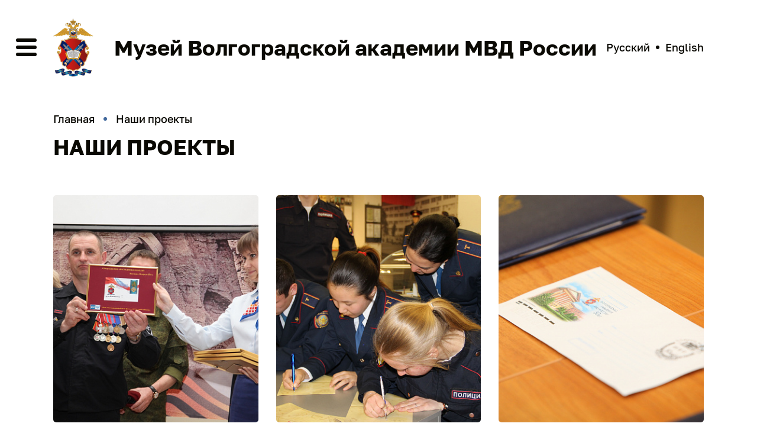

--- FILE ---
content_type: text/html; charset=UTF-8
request_url: https://museum.va-mvd.ru/nashi-proekty/
body_size: 6666
content:
<!DOCTYPE html>
<html lang="ru-RU">
<head>
	<!-- Global site tag (gtag.js) - Google Analytics -->
			<!-- Yandex.Metrika counter -->
		<noscript><div><img src="https://mc.yandex.ru/watch/67212256" style="position:absolute; left:-9999px;" alt="" /></div></noscript>
	<!-- /Yandex.Metrika counter -->

    <meta http-equiv="Content-Type" content="text/html; charset=UTF-8" />
<meta name="robots" content="index, follow" />
<link href="/bitrix/js/main/core/css/core.min.css?15984399282854" type="text/css" rel="stylesheet" />

<script type="text/javascript" data-skip-moving="true">(function(w, d, n) {var cl = "bx-core";var ht = d.documentElement;var htc = ht ? ht.className : undefined;if (htc === undefined || htc.indexOf(cl) !== -1){return;}var ua = n.userAgent;if (/(iPad;)|(iPhone;)/i.test(ua)){cl += " bx-ios";}else if (/Android/i.test(ua)){cl += " bx-android";}cl += (/(ipad|iphone|android|mobile|touch)/i.test(ua) ? " bx-touch" : " bx-no-touch");cl += w.devicePixelRatio && w.devicePixelRatio >= 2? " bx-retina": " bx-no-retina";var ieVersion = -1;if (/AppleWebKit/.test(ua)){cl += " bx-chrome";}else if ((ieVersion = getIeVersion()) > 0){cl += " bx-ie bx-ie" + ieVersion;if (ieVersion > 7 && ieVersion < 10 && !isDoctype()){cl += " bx-quirks";}}else if (/Opera/.test(ua)){cl += " bx-opera";}else if (/Gecko/.test(ua)){cl += " bx-firefox";}if (/Macintosh/i.test(ua)){cl += " bx-mac";}ht.className = htc ? htc + " " + cl : cl;function isDoctype(){if (d.compatMode){return d.compatMode == "CSS1Compat";}return d.documentElement && d.documentElement.clientHeight;}function getIeVersion(){if (/Opera/i.test(ua) || /Webkit/i.test(ua) || /Firefox/i.test(ua) || /Chrome/i.test(ua)){return -1;}var rv = -1;if (!!(w.MSStream) && !(w.ActiveXObject) && ("ActiveXObject" in w)){rv = 11;}else if (!!d.documentMode && d.documentMode >= 10){rv = 10;}else if (!!d.documentMode && d.documentMode >= 9){rv = 9;}else if (d.attachEvent && !/Opera/.test(ua)){rv = 8;}if (rv == -1 || rv == 8){var re;if (n.appName == "Microsoft Internet Explorer"){re = new RegExp("MSIE ([0-9]+[\.0-9]*)");if (re.exec(ua) != null){rv = parseFloat(RegExp.$1);}}else if (n.appName == "Netscape"){rv = 11;re = new RegExp("Trident/.*rv:([0-9]+[\.0-9]*)");if (re.exec(ua) != null){rv = parseFloat(RegExp.$1);}}}return rv;}})(window, document, navigator);</script>

<link href="/bitrix/cache/css/s1/main_ru/page_93dc1531cb4ecd4f26832160315289a7/page_93dc1531cb4ecd4f26832160315289a7_v1.css?15990393131099" type="text/css"  rel="stylesheet" />
<link href="/bitrix/cache/css/s1/main_ru/template_0496ea7b84efc5db9cd2cd516e1423e8/template_0496ea7b84efc5db9cd2cd516e1423e8_v1.css?160157135892361" type="text/css"  data-template-style="true" rel="stylesheet" />






    <title>Наши проекты</title>
        <meta charset="utf-8">
    <meta http-equiv="X-UA-Compatible" content="IE=edge,chrome=1">
    <meta name="viewport" content="width=device-width, initial-scale=1">
    <div id="bitrix-admin-panel__container" class="bitrix-admin-panel__container"></div>
</head>
<body>
<div id="checkMainPage" >
    <header class="container_padding">
        <div class="header__wrapper">
            <div class="header__menu-button">
                <div class="header__menu-sprite"></div>
                <div class="header__menu-sprite"></div>
                <div class="header__menu-sprite"></div>
            </div>
            <a class="header__logo" href="/">
                <img class="header__logo-image" src="/bitrix/templates/main_ru/image/logo.png">
                <div class="header__logo-name">Музей Волгоградской академии МВД России</div>
            </a>
            <div class="header__language-switch">
                <a class="header__lang-switch link_hover-black" title="Русский">Русский</a>
                <div class="header__lang-sep"></div>
                <a class="header__lang-switch link_hover-black switch_english" title="English" >English</a>
            </div>
        </div>
        <div class="menu menu_hidden">
            <div class="menu-wrapper container_padding">
                <div class="menu__header"><a class="header__logo" href="/">
                        <img class="header__logo-image" src="/bitrix/templates/main_ru/image/logo.png">
                        <div class="header__logo-name">Музей Волгоградской академии МВД России</div>
                    </a>
                    <div class="header__language-switch">
                        <a class="header__lang-switch link_hover-black" title="Русский">Русский</a>
                        <div class="header__lang-sep"></div>
                        <a class="header__lang-switch link_hover-black switch_english" title="English">English</a>
                    </div>
                </div>
                <div class="menu-head__search-form">
    <form class="menu__search" action="/search/index.php">
        <input type="text" name="q" value="" class="menu__search-input" placeholder="Введите запрос" />        <input class="allBtn" id="menu__search-button" name="s" type="submit" value="Найти" />

    </form>
</div>                <div class="menu__nav">
                    <div class="menu__column">
                        <div class="menu__nav-list">
                            <a class="menu__link" href="/"><span class="link_hover-black">Главная</span></a>
                            <a class="menu__link" href="/o-muzee/"><span class="link_hover-black">О музее</span></a>
                            <a class="menu__link" href="/vystavki-i-sobytiya/"><span class="link_hover-black">Выставки и события</span></a>
                            <a class="menu__link" href="/nashi-proekty/"><span
                                        class="link_hover-black">Наши проекты</span></a>
                        </div>
                        <div class="menu_tour-button">
                            <div class="allBtnLink-container">
                                <a class="allBtn" target="_blank" href="/virtualnyy-tur/" id="menu__tour-link">Виртуальный тур</a>
                            </div>
                        </div>
                    </div>
                    <div class="menu__column">
                        <div class="menu__nav-header">Об академии</div>
                        <div class="menu__nav-list">
                            <a class="menu__link" href="/ob-akademii/istoriya-akademii/"><span class="link_hover-black">История академии</span></a>
                            <a class="menu__link" href="/ob-akademii/rukovoditeli/"><span class="link_hover-black">Руководители ВСШ-ВЮИ-ВА</span></a>
                            <a class="menu__link" href="/ob-akademii/pervye-pedagogi/"><span class="link_hover-black">Первые педагоги</span></a>
                            <a class="menu__link" href="/ob-akademii/gordost-akademii/"><span class="link_hover-black">Гордость академии</span></a>
                        </div>
                        <div class="menu__nav-header">Посетителям</div>
                        <div class="menu__nav-list">
                            <a class="menu__link" href="/posetitelyam/ekskursii/"><span class="link_hover-black">Экскурсии</span></a>
                            <a class="menu__link" href="/posetitelyam/meropriyatiya/"><span class="link_hover-black">Мероприятия</span></a>
                            <a class="menu__link" href="/posetitelyam/elektronnyy-putevoditel/"><span
                                        class="link_hover-black">Электронный путеводитель</span></a>
                        </div>
                    </div>
                    <div class="menu__column">
                        <div class="menu__nav-header">Коллекции</div>
                        <div class="menu__nav-list">
                            <a class="menu__link" target="_blank" href="https://goskatalog.ru/portal/#/museums?id=3055"><span class="link_hover-black">Государственный каталог</span></a>
                            <a class="menu__link" href="/catalog/"><span
                                        class="link_hover-black">Электронный каталог</span></a>
                        </div>
                    </div>
                </div>
            </div>
        </div>
    </header>
</div>

    <div class="main-content-container container_padding">
        <div class="blockPageTitle">
            <div class="breadcrumbs-container" itemprop="http://schema.org/breadcrumb" itemscope itemtype="http://schema.org/BreadcrumbList">
		    
			<div class="bx-breadcrumb__margin-top" id="bx_breadcrumb_0" itemprop="itemListElement" itemscope itemtype="http://schema.org/ListItem">
				<a class="breadcrumbs-container__link breadcrumbs-container__link_circle link_hover-black" href="/" title="Главная" itemprop="item">
				<span itemprop="name">Главная</span>
				</a>
				<meta itemprop="position" content="1" />
			</div>
		    <div class="breadcrumbs-container__sep"></div>
			<div class="bx-breadcrumb__margin-top" id="bx_breadcrumb_1">
				<span class="breadcrumbs-container__link breadcrumbs-container__link_circle">Наши проекты</span>
			</div></div>            <h1 class="blockPageTitle__title">
                Наши проекты            </h1>
        </div>
        

<div class="other-academy-leader">
	    <a class="academy-leader__link" href="/nashi-proekty/?ELEMENT_ID=335" id="bx_3218110189_335">
        <div class="excursions-activity__desc">
            <img class="excursions-activity__desc-img"
                 alt="Специальное гашение, посвященное открытию II военно-спортивного сбора «Наследники Победы»" title="Специальное гашение, посвященное открытию II военно-спортивного сбора «Наследники Победы»"
                src="/upload/resize_cache/iblock/a11/600_600_1/a11c324628a3ef5b1fc1bd7eb8bb6106.jpg">
            <h3 class="other-academy-leader__desc-fio">
                Специальное гашение, посвященное открытию II военно-спортивного сбора «Наследники Победы»            </h3>
            <p class="other-academy-leader__desc-text">
                В мае  2016 г. на базе Волгоградской академии МВД России прошел II военно-спортивный сбор «Наследники Победы» воспитанников суворовских военных училищ МВД России.


            </p>
        </div>
    </a>
	    <a class="academy-leader__link" href="/nashi-proekty/?ELEMENT_ID=90" id="bx_3218110189_90">
        <div class="excursions-activity__desc">
            <img class="excursions-activity__desc-img"
                 alt="«Благодарность земляков. Тепло ладоней»" title="«Благодарность земляков. Тепло ладоней»"
                src="/upload/resize_cache/iblock/472/600_600_1/4725ba56f5b9f521607d4cd3faf77b2f.JPG">
            <h3 class="other-academy-leader__desc-fio">
                «Благодарность земляков. Тепло ладоней»            </h3>
            <p class="other-academy-leader__desc-text">
                В преддверии 70-летия Победы в Великой Отечественной войне в музее академии был дан старт Всероссийской акции «Благодарность земляков. Тепло ладоней»            </p>
        </div>
    </a>
	    <a class="academy-leader__link" href="/nashi-proekty/?ELEMENT_ID=89" id="bx_3218110189_89">
        <div class="excursions-activity__desc">
            <img class="excursions-activity__desc-img"
                 alt="Специальное гашение, посвященное празднованию 50-летия Волгоградской академии МВД России" title="Специальное гашение, посвященное празднованию 50-летия Волгоградской академии МВД России"
                src="/upload/resize_cache/iblock/fa5/600_600_1/fa5c773093352d7f7be491c4cfe8d7d7.JPG">
            <h3 class="other-academy-leader__desc-fio">
                Специальное гашение, посвященное празднованию 50-летия Волгоградской академии МВД России            </h3>
            <p class="other-academy-leader__desc-text">
                В день празднования 50-летия вуза в музее академии состоялась памятная церемония специального  гашения почтового  конверта, выпущенного Почтой России            </p>
        </div>
    </a>
	    <a class="academy-leader__link" href="/nashi-proekty/?ELEMENT_ID=88" id="bx_3218110189_88">
        <div class="excursions-activity__desc">
            <img class="excursions-activity__desc-img"
                 alt="День Героев Отечества" title="День Героев Отечества"
                src="/upload/resize_cache/iblock/f5c/600_600_1/f5c8b82539cdb1bf0bec99cc2ae709b8.JPG">
            <h3 class="other-academy-leader__desc-fio">
                День Героев Отечества            </h3>
            <p class="other-academy-leader__desc-text">
                9 декабря в России отмечают День Героев Отечества.  Памятная дата была утверждена Федеральным законом от  28 февраля 2007 г.  &quot;О внесении изменений в Федеральный закон &quot;О днях воинской славы и памятных датах России&quot;            </p>
        </div>
    </a>
</div>

        <div class="blueLineOnPage"></div>
        <div class="subscribe-container">
            <div class="subscribe-container-desc">
                <div class="subscribe-container-desc-text">
                                            <p class="subscribe-container-desc-text__title">
                            Подпишитесь на нашу рассылку
                        </p>
                        <p class="subscribe-container-desc-text__info">
                            и первыми узнавайте о событиях в музее.
                        </p>
                                    </div>
                <div class="container__subscribe">
                    <div id="comp_4b1d1a04bcfd90fbd6a3f70c505c2048">
<form name="SIMPLE_FORM_1" action="/nashi-proekty/" method="POST" enctype="multipart/form-data"><input type="hidden" name="bxajaxid" id="bxajaxid_4b1d1a04bcfd90fbd6a3f70c505c2048_8BACKi" value="4b1d1a04bcfd90fbd6a3f70c505c2048" /><input type="hidden" name="AJAX_CALL" value="Y" /><input type="hidden" name="sessid" id="sessid" value="164fcb0446aa3143c15dc4ce53d9a02a" /><input type="hidden" name="WEB_FORM_ID" value="1" /><input type="hidden" name="lang" value="ru" /> 
<div class="container__subscribe-form"> 
  <div class="container__subscribe-input"> <input type="text"  class="inputtext"  name="form_text_4" value="" size="0" /> </div>
 
  <div class="container__subscribe-input-btn"> <input  type="submit" name="web_form_submit" value="Подписаться" /> </div>
 </div>
 </form></div>                                            <p class="container__subscribe-desc">
                            Нажимая кнопку “Подписаться” вы соглашаетесь на
                            <a class="container__subscribe-desc-link" href="#">
                                обработку персональной информации.
                            </a>
                        </p>
                                    </div>
            </div>
        </div>
        <div class="blueLineOnPage"></div>
        <div class="recommend-to-see-container">
            <h2 class="blockPage-title">
                                    <span>Рекомендуем посмотреть</span>
                            </h2>
            <div class="recommend-to-see-container-desc">
                <div class="digitalLink-container mini-banner">
                    <div class="digitalLink-container-desc mini-banner-desc">
                        <p class="digitalLink-container-desc__title">
                                                            Электронный каталог музейных предметов
                                                    </p>
                        <div class="allBtnLink-container">
                            <a class="allBtn" href="/catalog/" id="digitalLink-container-desc__btn">
                                                                    Смотреть еще
                                                            </a>
                        </div>
                    </div>
                </div>
                <div class="virtualLink-container mini-banner">
                    <div class="virtualLink-container-desc mini-banner-desc">
                        <p class="virtualLink-container-desc__title">
                                                            Виртуальный тур
                                                    </p>
                        <div class="allBtnLink-container">
                            <a class="allBtn" href="/virtualnyy-tur/" id="virtualLink-container-desc__btn">
                                                                    Смотреть еще
                                                            </a>
                        </div>
                    </div>
                </div>
            </div>
        </div>
    </div>
<footer>
    <div class="footer-container container_padding">
        <div class="footer-container__first-line">
            <a class="footer-container__logo" href="/">
                <img class="footer-container__logo-img" src="/bitrix/templates/main_ru/image/logo.png">
                <span class="footer-container__logo-text">Музей ВА МВД России</span>
            </a>
            <div class="container__subscribe">
                <form name="SIMPLE_FORM_1" action="/nashi-proekty/" method="POST" enctype="multipart/form-data"><input type="hidden" name="sessid" id="sessid_1" value="164fcb0446aa3143c15dc4ce53d9a02a" /><input type="hidden" name="WEB_FORM_ID" value="1" /><input type="hidden" name="lang" value="ru" /> 
<div class="container__subscribe-form"> 
  <div class="container__subscribe-input"> <input type="text"  class="inputtext"  name="form_text_4" value="" size="0" /> </div>
 
  <div class="container__subscribe-input-btn"> <input  type="submit" name="web_form_submit" value="Подписаться" /> </div>
 </div>
 </form>                <p class="container__subscribe-desc">Нажимая кнопку “Подписаться”, вы соглашаетесь на<a
                            class="container__subscribe-desc-link" target="_blank" href="https://museum.va-mvd.ru/agreement_suburban.pdf">обработку персональной информации</a></p>
            </div>
        </div>
        <div class="footer-container__second-line">
            <a class="footer-container__mapsite link_hover-white" href="/karta-sayta/">Карта сайта</a>
            <div class="footer-container__icon-container">
                <a class="footer-container__links-icon" target="_blank" href="https://vk.com/mvd">
                    <svg class="__icon-vk">
                        <use xlink:href="/bitrix/templates/main_ru/image/sprite.svg#vk"></use>
                    </svg>
                </a>
                <a class="footer-container__links-icon" target="_blank" href="https://www.youtube.com/c/%D0%9C%D0%92%D0%94%D0%A0%D0%BE%D1%81%D1%81%D0%B8%D0%B8/videos">
                    <svg class="__icon-youtube">
                        <use xlink:href="/bitrix/templates/main_ru/image/sprite.svg#youtube"></use>
                    </svg>
                </a>
                <a class="footer-container__links-icon" target="_blank" href="https://www.instagram.com/mvd.russia/">
                    <svg class="__icon-instagram">
                        <use xlink:href="/bitrix/templates/main_ru/image/sprite.svg#instagram"></use>
                    </svg>
                </a>
            </div>
        </div>
        <div class="footer-container__third-line">

            <p class="footer-container__third-line-text">© ВА МВД России, 2020</p>
        </div>
    </div>
</footer>
<script async src="https://www.googletagmanager.com/gtag/js?id=UA-177637786-1"></script>
<script>
	  window.dataLayer = window.dataLayer || [];
	  function gtag(){dataLayer.push(arguments);}
	  gtag('js', new Date());
	
	  gtag('config', 'UA-177637786-1');
	</script>
<script type="text/javascript" >
	   (function(m,e,t,r,i,k,a){m[i]=m[i]||function(){(m[i].a=m[i].a||[]).push(arguments)};
	   m[i].l=1*new Date();k=e.createElement(t),a=e.getElementsByTagName(t)[0],k.async=1,k.src=r,a.parentNode.insertBefore(k,a)})
	   (window, document, "script", "https://mc.yandex.ru/metrika/tag.js", "ym");
	
	   ym(67212256, "init", {
			clickmap:true,
			trackLinks:true,
			accurateTrackBounce:true
	   });
	</script>
<script type="text/javascript">if(!window.BX)window.BX={};if(!window.BX.message)window.BX.message=function(mess){if(typeof mess==='object'){for(let i in mess) {BX.message[i]=mess[i];} return true;}};</script>
<script type="text/javascript">(window.BX||top.BX).message({'JS_CORE_LOADING':'Загрузка...','JS_CORE_NO_DATA':'- Нет данных -','JS_CORE_WINDOW_CLOSE':'Закрыть','JS_CORE_WINDOW_EXPAND':'Развернуть','JS_CORE_WINDOW_NARROW':'Свернуть в окно','JS_CORE_WINDOW_SAVE':'Сохранить','JS_CORE_WINDOW_CANCEL':'Отменить','JS_CORE_WINDOW_CONTINUE':'Продолжить','JS_CORE_H':'ч','JS_CORE_M':'м','JS_CORE_S':'с','JSADM_AI_HIDE_EXTRA':'Скрыть лишние','JSADM_AI_ALL_NOTIF':'Показать все','JSADM_AUTH_REQ':'Требуется авторизация!','JS_CORE_WINDOW_AUTH':'Войти','JS_CORE_IMAGE_FULL':'Полный размер'});</script><script type="text/javascript" src="/bitrix/js/main/core/core.min.js?1599036111249634"></script><script>BX.setJSList(['/bitrix/js/main/core/core_ajax.js','/bitrix/js/main/core/core_promise.js','/bitrix/js/main/polyfill/promise/js/promise.js','/bitrix/js/main/loadext/loadext.js','/bitrix/js/main/loadext/extension.js','/bitrix/js/main/polyfill/promise/js/promise.js','/bitrix/js/main/polyfill/find/js/find.js','/bitrix/js/main/polyfill/includes/js/includes.js','/bitrix/js/main/polyfill/matches/js/matches.js','/bitrix/js/ui/polyfill/closest/js/closest.js','/bitrix/js/main/polyfill/fill/main.polyfill.fill.js','/bitrix/js/main/polyfill/find/js/find.js','/bitrix/js/main/polyfill/matches/js/matches.js','/bitrix/js/main/polyfill/core/dist/polyfill.bundle.js','/bitrix/js/main/core/core.js','/bitrix/js/main/polyfill/intersectionobserver/js/intersectionobserver.js','/bitrix/js/main/lazyload/dist/lazyload.bundle.js','/bitrix/js/main/polyfill/core/dist/polyfill.bundle.js','/bitrix/js/main/parambag/dist/parambag.bundle.js']);
BX.setCSSList(['/bitrix/js/main/core/css/core.css','/bitrix/js/main/lazyload/dist/lazyload.bundle.css','/bitrix/js/main/parambag/dist/parambag.bundle.css']);</script>
<script type="text/javascript">(window.BX||top.BX).message({'LANGUAGE_ID':'ru','FORMAT_DATE':'DD.MM.YYYY','FORMAT_DATETIME':'DD.MM.YYYY HH:MI:SS','COOKIE_PREFIX':'BITRIX_SM','SERVER_TZ_OFFSET':'10800','SITE_ID':'s1','SITE_DIR':'/','USER_ID':'','SERVER_TIME':'1768752050','USER_TZ_OFFSET':'0','USER_TZ_AUTO':'Y','bitrix_sessid':'164fcb0446aa3143c15dc4ce53d9a02a'});</script><script type="text/javascript">BX.setJSList(['/bitrix/templates/main_ru/js/lib/jquery.min.js','/bitrix/templates/main_ru/js/lib/slick.min.js','/bitrix/templates/main_ru/js/lib/jquery.fancybox.min.js','/bitrix/templates/main_ru/js/lib/js.cookie.min.js','/bitrix/templates/main_ru/js/lib.min.js']);</script>
<script type="text/javascript">BX.setCSSList(['/bitrix/templates/main_ru/components/bitrix/breadcrumb/breadcrumb-style/style.css','/bitrix/templates/main_ru/components/bitrix/news/ev-ac-pj-ex/bitrix/news.list/.default/style.css','/bitrix/templates/main_ru/css/lib/slick.css','/bitrix/templates/main_ru/css/lib/slick-theme.css','/bitrix/templates/main_ru/css/lib/jquery.fancybox.min.css','/bitrix/templates/main_ru/css/main.min.css','/bitrix/templates/main_ru/css/additional-styles.css']);</script>

<script type="text/javascript"  src="/bitrix/cache/js/s1/main_ru/template_012fc203a630dc88cc496b472a7098e8/template_012fc203a630dc88cc496b472a7098e8_v1.js?1599392841211194"></script>
<script type="text/javascript">var _ba = _ba || []; _ba.push(["aid", "99e9bf891633987fbb73d7b5c9bc74d6"]); _ba.push(["host", "museum.va-mvd.ru"]); (function() {var ba = document.createElement("script"); ba.type = "text/javascript"; ba.async = true;ba.src = (document.location.protocol == "https:" ? "https://" : "http://") + "bitrix.info/ba.js";var s = document.getElementsByTagName("script")[0];s.parentNode.insertBefore(ba, s);})();</script>

<script type="text/javascript">
function _processform_8BACKi(){
	if (BX('bxajaxid_4b1d1a04bcfd90fbd6a3f70c505c2048_8BACKi'))
	{
		var obForm = BX('bxajaxid_4b1d1a04bcfd90fbd6a3f70c505c2048_8BACKi').form;
		BX.bind(obForm, 'submit', function() {BX.ajax.submitComponentForm(this, 'comp_4b1d1a04bcfd90fbd6a3f70c505c2048', true)});
	}
	BX.removeCustomEvent('onAjaxSuccess', _processform_8BACKi);
}
if (BX('bxajaxid_4b1d1a04bcfd90fbd6a3f70c505c2048_8BACKi'))
	_processform_8BACKi();
else
	BX.addCustomEvent('onAjaxSuccess', _processform_8BACKi);
</script></body>
</html>

--- FILE ---
content_type: text/css
request_url: https://museum.va-mvd.ru/bitrix/cache/css/s1/main_ru/page_93dc1531cb4ecd4f26832160315289a7/page_93dc1531cb4ecd4f26832160315289a7_v1.css?15990393131099
body_size: 466
content:


/* Start:/bitrix/templates/main_ru/components/bitrix/breadcrumb/breadcrumb-style/style.min.css?1598439964467*/
.bx-breadcrumb{margin:10px 0}.bx-breadcrumb i{color:#b5bdc2;line-height:13px;font-size:12px;vertical-align:middle;margin-right:5px}.bx-breadcrumb .bx-breadcrumb-item{float:left;margin-bottom:10px;white-space:nowrap;line-height:13px;vertical-align:middle;margin-right:10px}.bx-breadcrumb .bx-breadcrumb-item span{font-family:"Open Sans",Arial,"Helvetica Neue",Helvetica,sans-serif;font-size:13px;white-space:normal}.bx-breadcrumb .bx-breadcrumb-item a{border-bottom:0}
/* End */


/* Start:/bitrix/templates/main_ru/components/bitrix/news/ev-ac-pj-ex/bitrix/news.list/.default/style.css?1598439964150*/
div.news-list
{
	word-wrap: break-word;
}
div.news-list img.preview_picture
{
	float:left;
	margin:0 4px 6px 0;
}
.news-date-time {
	color:#486DAA;
}

/* End */
/* /bitrix/templates/main_ru/components/bitrix/breadcrumb/breadcrumb-style/style.min.css?1598439964467 */
/* /bitrix/templates/main_ru/components/bitrix/news/ev-ac-pj-ex/bitrix/news.list/.default/style.css?1598439964150 */


--- FILE ---
content_type: text/css
request_url: https://museum.va-mvd.ru/bitrix/cache/css/s1/main_ru/template_0496ea7b84efc5db9cd2cd516e1423e8/template_0496ea7b84efc5db9cd2cd516e1423e8_v1.css?160157135892361
body_size: 13094
content:


/* Start:/bitrix/templates/main_ru/css/lib/slick.css?15984399641895*/
/* Slider */
.slick-slider
{
    position: relative;

    display: block;
    box-sizing: border-box;

    -webkit-user-select: none;
       -moz-user-select: none;
        -ms-user-select: none;
            user-select: none;

    -webkit-touch-callout: none;
    -khtml-user-select: none;
    -ms-touch-action: pan-y;
        touch-action: pan-y;
    -webkit-tap-highlight-color: transparent;
}

.slick-list
{
    position: relative;

    display: block;
    overflow: hidden;

    margin: 0;
    padding: 0;
}
.slick-list:focus
{
    outline: none;
}
.slick-list.dragging
{
    cursor: pointer;
    cursor: hand;
}

.slick-slider .slick-track,
.slick-slider .slick-list
{
    -webkit-transform: translate3d(0, 0, 0);
       -moz-transform: translate3d(0, 0, 0);
        -ms-transform: translate3d(0, 0, 0);
         -o-transform: translate3d(0, 0, 0);
            transform: translate3d(0, 0, 0);
}

.slick-track
{
    position: relative;
    top: 0;
    left: 0;

    display: block;
    margin-left: auto;
    margin-right: auto;
}
.slick-track:before,
.slick-track:after
{
    display: table;

    content: '';
}
.slick-track:after
{
    clear: both;
}
.slick-loading .slick-track
{
    visibility: hidden;
}

.slick-slide
{
    display: none;
    float: left;

    height: 100%;
    min-height: 1px;
}
[dir='rtl'] .slick-slide
{
    float: right;
}
.slick-slide img
{
    display: block;
}
.slick-slide.slick-loading img
{
    display: none;
}
.slick-slide.dragging img
{
    pointer-events: none;
}
.slick-initialized .slick-slide
{
    display: block;
}
.slick-loading .slick-slide
{
    visibility: hidden;
}
.slick-vertical .slick-slide
{
    display: block;

    height: auto;

    border: 1px solid transparent;
}
.slick-arrow.slick-hidden {
    display: none;
}

/* End */


/* Start:/bitrix/templates/main_ru/css/lib/slick-theme.css?15984399643349*/
@charset 'UTF-8';
/* Slider */
.slick-loading .slick-list
{
    background: #fff url('/bitrix/templates/main_ru/css/lib/./ajax-loader.gif') center center no-repeat;
}

/* Icons */
@font-face
{
    font-family: 'slick';
    font-weight: normal;
    font-style: normal;

    src: url('/bitrix/templates/main_ru/css/lib/./fonts/slick.eot');
    src: url('/bitrix/templates/main_ru/css/lib/./fonts/slick.eot?#iefix') format('embedded-opentype'), url('/bitrix/templates/main_ru/css/lib/./fonts/slick.woff') format('woff'), url('/bitrix/templates/main_ru/css/lib/./fonts/slick.ttf') format('truetype'), url('/bitrix/templates/main_ru/css/lib/./fonts/slick.svg#slick') format('svg');
}
/* Arrows */
.slick-prev,
.slick-next
{
    font-size: 0;
    line-height: 0;

    position: absolute;
    top: 50%;

    display: block;

    width: 20px;
    height: 20px;
    padding: 0;
    -webkit-transform: translate(0, -50%);
    -ms-transform: translate(0, -50%);
    transform: translate(0, -50%);

    cursor: pointer;

    color: transparent;
    border: none;
    outline: none;
    background: transparent;
}
.slick-prev:hover,
.slick-prev:focus,
.slick-next:hover,
.slick-next:focus
{
    color: transparent;
    outline: none;
    background: transparent;
}
.slick-prev:hover:before,
.slick-prev:focus:before,
.slick-next:hover:before,
.slick-next:focus:before
{
    opacity: 1;
}
.slick-prev.slick-disabled:before,
.slick-next.slick-disabled:before
{
    opacity: .25;
}

.slick-prev:before,
.slick-next:before
{
    font-family: 'slick';
    font-size: 20px;
    line-height: 1;

    opacity: .75;
    color: white;

    -webkit-font-smoothing: antialiased;
    -moz-osx-font-smoothing: grayscale;
}

.slick-prev
{
    left: -25px;
}
[dir='rtl'] .slick-prev
{
    right: -25px;
    left: auto;
}
.slick-prev:before
{
    content: '←';
}
[dir='rtl'] .slick-prev:before
{
    content: '→';
}

.slick-next
{
    right: -25px;
}
[dir='rtl'] .slick-next
{
    right: auto;
    left: -25px;
}
.slick-next:before
{
    content: '→';
}
[dir='rtl'] .slick-next:before
{
    content: '←';
}

/* Dots */
.slick-dotted.slick-slider
{
    margin-bottom: 30px;
}

.slick-dots
{
    position: absolute;
    bottom: -25px;

    display: block;

    width: 100%;
    padding: 0;
    margin: 0;

    list-style: none;

    text-align: center;
}
.slick-dots li
{
    position: relative;

    display: inline-block;

    width: 20px;
    height: 20px;
    margin: 0 5px;
    padding: 0;

    cursor: pointer;
}
.slick-dots li button
{
    font-size: 0;
    line-height: 0;

    display: block;

    width: 20px;
    height: 20px;
    padding: 5px;

    cursor: pointer;

    color: transparent;
    border: 0;
    outline: none;
    background: transparent;
}
.slick-dots li button:hover,
.slick-dots li button:focus
{
    outline: none;
}
.slick-dots li button:hover:before,
.slick-dots li button:focus:before
{
    opacity: 1;
}
.slick-dots li button:before
{
    font-family: 'slick';
    font-size: 6px;
    line-height: 20px;

    position: absolute;
    top: 0;
    left: 0;

    width: 20px;
    height: 20px;

    content: '•';
    text-align: center;

    opacity: .25;
    color: black;

    -webkit-font-smoothing: antialiased;
    -moz-osx-font-smoothing: grayscale;
}
.slick-dots li.slick-active button:before
{
    opacity: .75;
    color: black;
}

/* End */


/* Start:/bitrix/templates/main_ru/css/lib/jquery.fancybox.min.css?159843996412795*/
body.compensate-for-scrollbar{overflow:hidden}.fancybox-active{height:auto}.fancybox-is-hidden{left:-9999px;margin:0;position:absolute!important;top:-9999px;visibility:hidden}.fancybox-container{-webkit-backface-visibility:hidden;height:100%;left:0;outline:none;position:fixed;-webkit-tap-highlight-color:transparent;top:0;-ms-touch-action:manipulation;touch-action:manipulation;transform:translateZ(0);width:100%;z-index:99992}.fancybox-container *{box-sizing:border-box}.fancybox-bg,.fancybox-inner,.fancybox-outer,.fancybox-stage{bottom:0;left:0;position:absolute;right:0;top:0}.fancybox-outer{-webkit-overflow-scrolling:touch;overflow-y:auto}.fancybox-bg{background:#1e1e1e;opacity:0;transition-duration:inherit;transition-property:opacity;transition-timing-function:cubic-bezier(.47,0,.74,.71)}.fancybox-is-open .fancybox-bg{opacity:.9;transition-timing-function:cubic-bezier(.22,.61,.36,1)}.fancybox-caption,.fancybox-infobar,.fancybox-navigation .fancybox-button,.fancybox-toolbar{direction:ltr;opacity:0;position:absolute;transition:opacity .25s ease,visibility 0s ease .25s;visibility:hidden;z-index:99997}.fancybox-show-caption .fancybox-caption,.fancybox-show-infobar .fancybox-infobar,.fancybox-show-nav .fancybox-navigation .fancybox-button,.fancybox-show-toolbar .fancybox-toolbar{opacity:1;transition:opacity .25s ease 0s,visibility 0s ease 0s;visibility:visible}.fancybox-infobar{color:#ccc;font-size:13px;-webkit-font-smoothing:subpixel-antialiased;height:44px;left:0;line-height:44px;min-width:44px;mix-blend-mode:difference;padding:0 10px;pointer-events:none;top:0;-webkit-touch-callout:none;-webkit-user-select:none;-moz-user-select:none;-ms-user-select:none;user-select:none}.fancybox-toolbar{right:0;top:0}.fancybox-stage{direction:ltr;overflow:visible;transform:translateZ(0);z-index:99994}.fancybox-is-open .fancybox-stage{overflow:hidden}.fancybox-slide{-webkit-backface-visibility:hidden;display:none;height:100%;left:0;outline:none;overflow:auto;-webkit-overflow-scrolling:touch;padding:44px;position:absolute;text-align:center;top:0;transition-property:transform,opacity;white-space:normal;width:100%;z-index:99994}.fancybox-slide:before{content:"";display:inline-block;font-size:0;height:100%;vertical-align:middle;width:0}.fancybox-is-sliding .fancybox-slide,.fancybox-slide--current,.fancybox-slide--next,.fancybox-slide--previous{display:block}.fancybox-slide--image{overflow:hidden;padding:44px 0}.fancybox-slide--image:before{display:none}.fancybox-slide--html{padding:6px}.fancybox-content{background:#fff;display:inline-block;margin:0;max-width:100%;overflow:auto;-webkit-overflow-scrolling:touch;padding:44px;position:relative;text-align:left;vertical-align:middle}.fancybox-slide--image .fancybox-content{animation-timing-function:cubic-bezier(.5,0,.14,1);-webkit-backface-visibility:hidden;background:transparent;background-repeat:no-repeat;background-size:100% 100%;left:0;max-width:none;overflow:visible;padding:0;position:absolute;top:0;transform-origin:top left;transition-property:transform,opacity;-webkit-user-select:none;-moz-user-select:none;-ms-user-select:none;user-select:none;z-index:99995}.fancybox-can-zoomOut .fancybox-content{cursor:zoom-out}.fancybox-can-zoomIn .fancybox-content{cursor:zoom-in}.fancybox-can-pan .fancybox-content,.fancybox-can-swipe .fancybox-content{cursor:grab}.fancybox-is-grabbing .fancybox-content{cursor:grabbing}.fancybox-container [data-selectable=true]{cursor:text}.fancybox-image,.fancybox-spaceball{background:transparent;border:0;height:100%;left:0;margin:0;max-height:none;max-width:none;padding:0;position:absolute;top:0;-webkit-user-select:none;-moz-user-select:none;-ms-user-select:none;user-select:none;width:100%}.fancybox-spaceball{z-index:1}.fancybox-slide--iframe .fancybox-content,.fancybox-slide--map .fancybox-content,.fancybox-slide--pdf .fancybox-content,.fancybox-slide--video .fancybox-content{height:100%;overflow:visible;padding:0;width:100%}.fancybox-slide--video .fancybox-content{background:#000}.fancybox-slide--map .fancybox-content{background:#e5e3df}.fancybox-slide--iframe .fancybox-content{background:#fff}.fancybox-iframe,.fancybox-video{background:transparent;border:0;display:block;height:100%;margin:0;overflow:hidden;padding:0;width:100%}.fancybox-iframe{left:0;position:absolute;top:0}.fancybox-error{background:#fff;cursor:default;max-width:400px;padding:40px;width:100%}.fancybox-error p{color:#444;font-size:16px;line-height:20px;margin:0;padding:0}.fancybox-button{background:rgba(30,30,30,.6);border:0;border-radius:0;box-shadow:none;cursor:pointer;display:inline-block;height:44px;margin:0;padding:10px;position:relative;transition:color .2s;vertical-align:top;visibility:inherit;width:44px}.fancybox-button,.fancybox-button:link,.fancybox-button:visited{color:#ccc}.fancybox-button:hover{color:#fff}.fancybox-button:focus{outline:none}.fancybox-button.fancybox-focus{outline:1px dotted}.fancybox-button[disabled],.fancybox-button[disabled]:hover{color:#888;cursor:default;outline:none}.fancybox-button div{height:100%}.fancybox-button svg{display:block;height:100%;overflow:visible;position:relative;width:100%}.fancybox-button svg path{fill:currentColor;stroke-width:0}.fancybox-button--fsenter svg:nth-child(2),.fancybox-button--fsexit svg:first-child,.fancybox-button--pause svg:first-child,.fancybox-button--play svg:nth-child(2){display:none}.fancybox-progress{background:#ff5268;height:2px;left:0;position:absolute;right:0;top:0;transform:scaleX(0);transform-origin:0;transition-property:transform;transition-timing-function:linear;z-index:99998}.fancybox-close-small{background:transparent;border:0;border-radius:0;color:#ccc;cursor:pointer;opacity:.8;padding:8px;position:absolute;right:-12px;top:-44px;z-index:401}.fancybox-close-small:hover{color:#fff;opacity:1}.fancybox-slide--html .fancybox-close-small{color:currentColor;padding:10px;right:0;top:0}.fancybox-slide--image.fancybox-is-scaling .fancybox-content{overflow:hidden}.fancybox-is-scaling .fancybox-close-small,.fancybox-is-zoomable.fancybox-can-pan .fancybox-close-small{display:none}.fancybox-navigation .fancybox-button{background-clip:content-box;height:100px;opacity:0;position:absolute;top:calc(50% - 50px);width:70px}.fancybox-navigation .fancybox-button div{padding:7px}.fancybox-navigation .fancybox-button--arrow_left{left:0;left:env(safe-area-inset-left);padding:31px 26px 31px 6px}.fancybox-navigation .fancybox-button--arrow_right{padding:31px 6px 31px 26px;right:0;right:env(safe-area-inset-right)}.fancybox-caption{background:linear-gradient(0deg,rgba(0,0,0,.85) 0,rgba(0,0,0,.3) 50%,rgba(0,0,0,.15) 65%,rgba(0,0,0,.075) 75.5%,rgba(0,0,0,.037) 82.85%,rgba(0,0,0,.019) 88%,transparent);bottom:0;color:#eee;font-size:14px;font-weight:400;left:0;line-height:1.5;padding:75px 44px 25px;pointer-events:none;right:0;text-align:center;z-index:99996}@supports (padding:max(0px)){.fancybox-caption{padding:75px max(44px,env(safe-area-inset-right)) max(25px,env(safe-area-inset-bottom)) max(44px,env(safe-area-inset-left))}}.fancybox-caption--separate{margin-top:-50px}.fancybox-caption__body{max-height:50vh;overflow:auto;pointer-events:all}.fancybox-caption a,.fancybox-caption a:link,.fancybox-caption a:visited{color:#ccc;text-decoration:none}.fancybox-caption a:hover{color:#fff;text-decoration:underline}.fancybox-loading{animation:a 1s linear infinite;background:transparent;border:4px solid #888;border-bottom-color:#fff;border-radius:50%;height:50px;left:50%;margin:-25px 0 0 -25px;opacity:.7;padding:0;position:absolute;top:50%;width:50px;z-index:99999}@keyframes a{to{transform:rotate(1turn)}}.fancybox-animated{transition-timing-function:cubic-bezier(0,0,.25,1)}.fancybox-fx-slide.fancybox-slide--previous{opacity:0;transform:translate3d(-100%,0,0)}.fancybox-fx-slide.fancybox-slide--next{opacity:0;transform:translate3d(100%,0,0)}.fancybox-fx-slide.fancybox-slide--current{opacity:1;transform:translateZ(0)}.fancybox-fx-fade.fancybox-slide--next,.fancybox-fx-fade.fancybox-slide--previous{opacity:0;transition-timing-function:cubic-bezier(.19,1,.22,1)}.fancybox-fx-fade.fancybox-slide--current{opacity:1}.fancybox-fx-zoom-in-out.fancybox-slide--previous{opacity:0;transform:scale3d(1.5,1.5,1.5)}.fancybox-fx-zoom-in-out.fancybox-slide--next{opacity:0;transform:scale3d(.5,.5,.5)}.fancybox-fx-zoom-in-out.fancybox-slide--current{opacity:1;transform:scaleX(1)}.fancybox-fx-rotate.fancybox-slide--previous{opacity:0;transform:rotate(-1turn)}.fancybox-fx-rotate.fancybox-slide--next{opacity:0;transform:rotate(1turn)}.fancybox-fx-rotate.fancybox-slide--current{opacity:1;transform:rotate(0deg)}.fancybox-fx-circular.fancybox-slide--previous{opacity:0;transform:scale3d(0,0,0) translate3d(-100%,0,0)}.fancybox-fx-circular.fancybox-slide--next{opacity:0;transform:scale3d(0,0,0) translate3d(100%,0,0)}.fancybox-fx-circular.fancybox-slide--current{opacity:1;transform:scaleX(1) translateZ(0)}.fancybox-fx-tube.fancybox-slide--previous{transform:translate3d(-100%,0,0) scale(.1) skew(-10deg)}.fancybox-fx-tube.fancybox-slide--next{transform:translate3d(100%,0,0) scale(.1) skew(10deg)}.fancybox-fx-tube.fancybox-slide--current{transform:translateZ(0) scale(1)}@media (max-height:576px){.fancybox-slide{padding-left:6px;padding-right:6px}.fancybox-slide--image{padding:6px 0}.fancybox-close-small{right:-6px}.fancybox-slide--image .fancybox-close-small{background:#4e4e4e;color:#f2f4f6;height:36px;opacity:1;padding:6px;right:0;top:0;width:36px}.fancybox-caption{padding-left:12px;padding-right:12px}@supports (padding:max(0px)){.fancybox-caption{padding-left:max(12px,env(safe-area-inset-left));padding-right:max(12px,env(safe-area-inset-right))}}}.fancybox-share{background:#f4f4f4;border-radius:3px;max-width:90%;padding:30px;text-align:center}.fancybox-share h1{color:#222;font-size:35px;font-weight:700;margin:0 0 20px}.fancybox-share p{margin:0;padding:0}.fancybox-share__button{border:0;border-radius:3px;display:inline-block;font-size:14px;font-weight:700;line-height:40px;margin:0 5px 10px;min-width:130px;padding:0 15px;text-decoration:none;transition:all .2s;-webkit-user-select:none;-moz-user-select:none;-ms-user-select:none;user-select:none;white-space:nowrap}.fancybox-share__button:link,.fancybox-share__button:visited{color:#fff}.fancybox-share__button:hover{text-decoration:none}.fancybox-share__button--fb{background:#3b5998}.fancybox-share__button--fb:hover{background:#344e86}.fancybox-share__button--pt{background:#bd081d}.fancybox-share__button--pt:hover{background:#aa0719}.fancybox-share__button--tw{background:#1da1f2}.fancybox-share__button--tw:hover{background:#0d95e8}.fancybox-share__button svg{height:25px;margin-right:7px;position:relative;top:-1px;vertical-align:middle;width:25px}.fancybox-share__button svg path{fill:#fff}.fancybox-share__input{background:transparent;border:0;border-bottom:1px solid #d7d7d7;border-radius:0;color:#5d5b5b;font-size:14px;margin:10px 0 0;outline:none;padding:10px 15px;width:100%}.fancybox-thumbs{background:#ddd;bottom:0;display:none;margin:0;-webkit-overflow-scrolling:touch;-ms-overflow-style:-ms-autohiding-scrollbar;padding:2px 2px 4px;position:absolute;right:0;-webkit-tap-highlight-color:rgba(0,0,0,0);top:0;width:212px;z-index:99995}.fancybox-thumbs-x{overflow-x:auto;overflow-y:hidden}.fancybox-show-thumbs .fancybox-thumbs{display:block}.fancybox-show-thumbs .fancybox-inner{right:212px}.fancybox-thumbs__list{font-size:0;height:100%;list-style:none;margin:0;overflow-x:hidden;overflow-y:auto;padding:0;position:absolute;position:relative;white-space:nowrap;width:100%}.fancybox-thumbs-x .fancybox-thumbs__list{overflow:hidden}.fancybox-thumbs-y .fancybox-thumbs__list::-webkit-scrollbar{width:7px}.fancybox-thumbs-y .fancybox-thumbs__list::-webkit-scrollbar-track{background:#fff;border-radius:10px;box-shadow:inset 0 0 6px rgba(0,0,0,.3)}.fancybox-thumbs-y .fancybox-thumbs__list::-webkit-scrollbar-thumb{background:#2a2a2a;border-radius:10px}.fancybox-thumbs__list a{-webkit-backface-visibility:hidden;backface-visibility:hidden;background-color:rgba(0,0,0,.1);background-position:50%;background-repeat:no-repeat;background-size:cover;cursor:pointer;float:left;height:75px;margin:2px;max-height:calc(100% - 8px);max-width:calc(50% - 4px);outline:none;overflow:hidden;padding:0;position:relative;-webkit-tap-highlight-color:transparent;width:100px}.fancybox-thumbs__list a:before{border:6px solid #ff5268;bottom:0;content:"";left:0;opacity:0;position:absolute;right:0;top:0;transition:all .2s cubic-bezier(.25,.46,.45,.94);z-index:99991}.fancybox-thumbs__list a:focus:before{opacity:.5}.fancybox-thumbs__list a.fancybox-thumbs-active:before{opacity:1}@media (max-width:576px){.fancybox-thumbs{width:110px}.fancybox-show-thumbs .fancybox-inner{right:110px}.fancybox-thumbs__list a{max-width:calc(100% - 10px)}}
/* End */


/* Start:/bitrix/templates/main_ru/css/main.min.css?160157040470762*/
@font-face{font-family:'Golos';src:url("/bitrix/templates/main_ru/css/../fonts/GolosText-Regular/GolosText_Regular.eot");src:url("/bitrix/templates/main_ru/css/../fonts/GolosText-Regular/GolosText_Regular.eot?#iefix") format("embedded-opentype"),url("/bitrix/templates/main_ru/css/../fonts/GolosText-Regular/GolosText_Regular.woff2") format("woff2"),url("/bitrix/templates/main_ru/css/../fonts/GolosText-Regular/GolosText_Regular.woff") format("woff"),url("/bitrix/templates/main_ru/css/../fonts/GolosText-Regular/GolosText_Regular.ttf") format("truetype");font-weight:300;font-style:normal}@font-face{font-family:'Golos';src:url("/bitrix/templates/main_ru/css/../fonts/GolosText-Medium/GolosText_Medium.eot");src:url("/bitrix/templates/main_ru/css/../fonts/GolosText-Medium/GolosText_Medium.eot?#iefix") format("embedded-opentype"),url("/bitrix/templates/main_ru/css/../fonts/GolosText-Medium/GolosText_Medium.woff2") format("woff2"),url("/bitrix/templates/main_ru/css/../fonts/GolosText-Medium/GolosText_Medium.woff") format("woff"),url("/bitrix/templates/main_ru/css/../fonts/GolosText-Medium/GolosText_Medium.ttf") format("truetype");font-weight:500;font-style:normal}@font-face{font-family:'Golos';src:url("/bitrix/templates/main_ru/css/../fonts/GolosText-DemiBold/GolosText_DemiBold.eot");src:url("/bitrix/templates/main_ru/css/../fonts/GolosText-DemiBold/GolosText_DemiBold.eot?#iefix") format("embedded-opentype"),url("/bitrix/templates/main_ru/css/../fonts/GolosText-DemiBold/GolosText_DemiBold.woff2") format("woff2"),url("/bitrix/templates/main_ru/css/../fonts/GolosText-DemiBold/GolosText_DemiBold.woff") format("woff"),url("/bitrix/templates/main_ru/css/../fonts/GolosText-DemiBold/GolosText_DemiBold.ttf") format("truetype");font-weight:700;font-style:normal}@font-face{font-family:'Golos';src:url("/bitrix/templates/main_ru/css/../fonts/GolosText-Bold/GolosText_Bold.eot");src:url("/bitrix/templates/main_ru/css/../fonts/GolosText-Bold/GolosText_Bold.eot?#iefix") format("embedded-opentype"),url("/bitrix/templates/main_ru/css/../fonts/GolosText-Bold/GolosText_Bold.woff2") format("woff2"),url("/bitrix/templates/main_ru/css/../fonts/GolosText-Bold/GolosText_Bold.woff") format("woff"),url("/bitrix/templates/main_ru/css/../fonts/GolosText-Bold/GolosText_Bold.ttf") format("truetype");font-weight:900;font-style:normal}

.container_padding{padding-right:7vw;padding-left:7vw}@media (max-width: 768px){.container_padding{padding-left:15px;padding-right:15px}}body{margin:0}body.active{overflow:hidden}a{text-decoration:none}p{margin:0;padding:0}.link_hover-black{position:relative}.link_hover-black:after{position:absolute;content:'';width:0;height:2px;background:#0A0903;bottom:-5px;left:auto;right:0;-webkit-transition:all 300ms ease;-o-transition:all 300ms ease;transition:all 300ms ease}.link_hover-black:hover{-webkit-box-shadow:none;box-shadow:none}.link_hover-black:hover:after{position:absolute;content:'';width:100%;height:2px;background:#0A0903;bottom:-5px;left:0;right:0}.link_hover-white{position:relative}.link_hover-white:after{position:absolute;content:'';width:0;height:2px;background:#fff;bottom:-5px;left:auto;right:0;-webkit-transition:all 300ms ease;-o-transition:all 300ms ease;transition:all 300ms ease}.link_hover-white:hover{-webkit-box-shadow:none;box-shadow:none}.link_hover-white:hover:after{position:absolute;content:'';width:100%;height:2px;background:#fff;bottom:-5px;left:0;right:0}.white .link_hover-black:after{background:#fff}.white .link_hover-black:hover{-webkit-box-shadow:none;box-shadow:none}.white .link_hover-black:hover:after{background:#fff}.blockPageTitle{width:100%;margin-top:30px}.blockPageTitle__title{font-family:Golos, sans-serif;font-weight:900;font-size:36px;text-transform:uppercase;color:#0A0903;margin-top:15px;margin-bottom:0}@media (max-width: 768px){.blockPageTitle__title{font-size:24px;margin-top:30px}}@media (max-width: 560px){.blockPageTitle__title{margin-top:15px}}.breadcrumbs-container__link{font-family:Golos, sans-serif;font-weight:500;font-size:18px;line-height:22px;color:#0A0903;margin-top:15px}@media (max-width: 560px){.breadcrumbs-container__link{margin-top:5px}}.breadcrumbs-container{display:-webkit-box;display:-ms-flexbox;display:flex;-webkit-box-align:center;-ms-flex-align:center;align-items:center;-ms-flex-wrap:wrap;flex-wrap:wrap;margin-top:-15px}.breadcrumbs-container__sep{margin-right:15px;margin-left:15px;height:6px;width:6px;background:#40689C;border-radius:50%;margin-top:15px}@media (max-width: 560px){.breadcrumbs-container__sep{margin-top:5px}}input{outline:none}audio,video{outline:none}



@-webkit-keyframes scale{0%{-webkit-transform:scale(1.05);transform:scale(1.05)}50%{-webkit-transform:scale(1);transform:scale(1)}100%{-webkit-transform:scale(1.05);transform:scale(1.05)}}@keyframes scale{0%{-webkit-transform:scale(1.05);transform:scale(1.05)}50%{-webkit-transform:scale(1);transform:scale(1)}100%{-webkit-transform:scale(1.05);transform:scale(1.05)}}.catalog-search{height:34vw;width:100%;display:-webkit-box;display:-ms-flexbox;display:flex;-webkit-box-pack:center;-ms-flex-pack:center;justify-content:center;-webkit-box-align:center;-ms-flex-align:center;align-items:center;-webkit-box-orient:vertical;-webkit-box-direction:normal;-ms-flex-direction:column;flex-direction:column;position:relative;border-radius:5px;overflow:hidden;padding:15px;-webkit-box-sizing:border-box;box-sizing:border-box}@media (max-width: 768px){.catalog-search{height:calc(50vw - 30px)}}@media (max-width: 560px){.catalog-search{height:auto}}.catalog-search:before{position:absolute;left:0;top:0;width:100%;height:100%;z-index:1;content:"";border-radius:5px;background:url("/bitrix/templates/main_ru/css/../image/catalog.jpg") center no-repeat;background-size:cover;-webkit-animation-name:scale;animation-name:scale;-webkit-animation-duration:20s;animation-duration:20s;-webkit-animation-iteration-count:infinite;animation-iteration-count:infinite;-webkit-animation-timing-function:ease;animation-timing-function:ease;-webkit-transform-origin:50% 50%;-ms-transform-origin:50% 50%;transform-origin:50% 50%}.catalog-search:after{position:absolute;left:0;top:0;width:100%;height:100%;background:#0A0903;opacity:.5;z-index:2;content:"";border-radius:5px}.catalog-search .catalog-search__title{font-family:Golos, sans-serif;font-weight:900;font-size:36px;color:#FFFFFF;z-index:20;margin-bottom:15px;text-align:center}.catalog-search .catalog-search__desc{font-family:Golos, sans-serif;font-weight:500;font-size:24px;color:#FFFFFF;z-index:20;margin-bottom:15px;text-align:center}.catalog-search form{display:-webkit-box;display:-ms-flexbox;display:flex;z-index:20}@media (max-width: 768px){.catalog-search form{width:100%}}@media (max-width: 560px){.catalog-search form{-webkit-box-orient:vertical;-webkit-box-direction:normal;-ms-flex-direction:column;flex-direction:column}.catalog-search form .allBtn{width:100%;margin-top:15px;-webkit-box-sizing:border-box;box-sizing:border-box}}.catalog-search .catalog-search__input{border:none;border-radius:5px;height:60px;cursor:pointer;font-family:Golos, sans-serif;font-weight:900;font-size:24px;width:32vw;padding:0 15px;background:#fff;margin-right:30px;-webkit-box-sizing:border-box;box-sizing:border-box}@media (max-width: 768px){.catalog-search .catalog-search__input{width:100%;margin-right:15px}}.catalog__subtitle{font-family:Golos, sans-serif;font-weight:900;font-size:36px;text-align:left;text-transform:uppercase;width:100%;margin-bottom:30px}@media (max-width: 768px){.catalog__subtitle{font-size:24px}}.catalog-collections{width:100%}.catalog-collections .catalog-collections__grid{display:grid;grid-gap:30px;grid-template-columns:1fr 1fr}@media (max-width: 560px){.catalog-collections .catalog-collections__grid{grid-template-columns:1fr;grid-gap:15px}}.catalog-collections .catalog-collections__collection-wrap{position:relative;border-radius:5px;overflow:hidden;display:-webkit-box;display:-ms-flexbox;display:flex;-webkit-box-align:center;-ms-flex-align:center;align-items:center;-webkit-box-pack:center;-ms-flex-pack:center;justify-content:center;-webkit-box-orient:vertical;-webkit-box-direction:normal;-ms-flex-direction:column;flex-direction:column;padding:30px;-webkit-box-sizing:border-box;box-sizing:border-box;height:24vw}@media (max-width: 768px){.catalog-collections .catalog-collections__collection-wrap{grid-gap:15px;height:calc(50vw - 30px);padding:15px}}@media (max-width: 560px){.catalog-collections .catalog-collections__collection-wrap{height:calc(100vw - 30px)}}.catalog-collections .catalog-collections__collection-wrap.catalog-collections__collection-wrap-last{grid-column-start:1;grid-column-end:3}@media (max-width: 560px){.catalog-collections .catalog-collections__collection-wrap.catalog-collections__collection-wrap-last{grid-column-end:2}}.catalog-collections .catalog-collections__collection-wrap:hover .catalog-collections__collection-img{-webkit-transform:scale(1.05);-ms-transform:scale(1.05);transform:scale(1.05)}.catalog-collections .catalog-collections__collection-img{position:absolute;left:0;top:0;height:100%;width:100%;-o-object-fit:cover;object-fit:cover;-webkit-filter:brightness(0.5);filter:brightness(0.5);-webkit-transition:.3s;-o-transition:.3s;transition:.3s;z-index:1}.catalog-collections .catalog-collections__collection-title{font-family:Golos, sans-serif;font-weight:900;font-size:36px;text-align:center;color:#FFFFFF;z-index:2;margin-bottom:15px}@media (max-width: 1024px){.catalog-collections .catalog-collections__collection-title{font-size:24px;line-height:normal}}.catalog-collections .catalog-collections__collection-desc{font-family:Golos, sans-serif;font-weight:500;font-size:24px;text-align:center;color:#FFFFFF;z-index:2}@media (max-width: 1024px){.catalog-collections .catalog-collections__collection-desc{font-size:18px;line-height:normal}}.catalog-halls{width:100%}.catalog-halls .catalog-halls__hall-img{width:100%;-o-object-fit:cover;object-fit:cover;height:24vw;border-radius:5px}@media (max-width: 768px){.catalog-halls .catalog-halls__hall-img{height:calc(50vw - 30px)}}@media (max-width: 560px){.catalog-halls .catalog-halls__hall-img{height:calc(100vw - 30px)}}.catalog-halls .catalog-halls__grid{display:grid;grid-gap:30px;grid-template-rows:1fr}.catalog-halls .catalog-halls__one-hall-wrap{display:grid;grid-gap:30px;grid-template-columns:1fr 1fr}@media (max-width: 560px){.catalog-halls .catalog-halls__one-hall-wrap{grid-template-columns:1fr;grid-gap:15px}.catalog-halls .catalog-halls__one-hall-wrap .allBtn{width:100%}}.catalog-halls .catalog-halls__one-hall-wrap.catalog-halls__one-hall-wrap_right{direction:ltr}.catalog-halls .catalog-halls__one-hall-wrap.catalog-halls__one-hall-wrap_left{direction:rtl}@media (max-width: 560px){.catalog-halls .catalog-halls__one-hall-wrap.catalog-halls__one-hall-wrap_left{direction:ltr}}.catalog-halls .catalog-halls__catalog-title{font-family:Golos, sans-serif;font-weight:900;font-size:36px;color:#0A0903}@media (max-width: 1024px){.catalog-halls .catalog-halls__catalog-title{font-size:24px}}.catalog-halls .catalog-halls__catalog-desc{font-family:Golos, sans-serif;font-weight:500;font-size:24px;color:#0A0903;margin:30px 0}@media (max-width: 1024px){.catalog-halls .catalog-halls__catalog-desc{margin:15px 0;font-size:18px}}.catalog-item-slider{width:100%}

.collection__search-row{display:-webkit-box;display:-ms-flexbox;display:flex;width:100%}@media (max-width: 560px){.collection__search-row{-webkit-box-orient:vertical;-webkit-box-direction:normal;-ms-flex-direction:column;flex-direction:column}}.collection__search-row .search-row__input{-webkit-box-flex:8;-ms-flex:8;flex:8;border:3px solid #40689C;-webkit-box-sizing:border-box;box-sizing:border-box;border-radius:5px;-ms-flex-item-align:center;align-self:center;min-height:60px;font-family:Golos, sans-serif;font-size:24px;font-weight:700;padding:0 15px}@media (max-width: 560px){.collection__search-row .search-row__input{width:100%}}.collection__search-row #search-row__button{-webkit-box-flex:1;-ms-flex:1;flex:1;margin-left:15px}@media (max-width: 560px){.collection__search-row #search-row__button{width:100%;margin-left:0;margin-top:15px}}.catalog-block__wrap{display:grid;grid-gap:30px;grid-template-columns:1fr;width:100%}.catalog-block__wrap .catalog-block__title-row{display:-webkit-box;display:-ms-flexbox;display:flex;-webkit-box-align:center;-ms-flex-align:center;align-items:center;-webkit-box-pack:justify;-ms-flex-pack:justify;justify-content:space-between}@media (max-width: 560px){.catalog-block__wrap .catalog-block__title-row{-webkit-box-orient:vertical;-webkit-box-direction:normal;-ms-flex-direction:column;flex-direction:column}}.catalog-block__wrap .catalog-block__title-row .catalog-block__title{font-family:Golos, sans-serif;font-weight:900;font-size:36px}.catalog-block__wrap .catalog-block__title-row .catalog-block__title-counter{font-family:Golos, sans-serif;font-weight:500;font-size:18px}.catalog-block__wrap .catalog-block__filters-row{display:-webkit-box;display:-ms-flexbox;display:flex;margin-top:-15px;-ms-flex-wrap:wrap;flex-wrap:wrap;-webkit-box-align:center;-ms-flex-align:center;align-items:center}.catalog-block__wrap .catalog-block__filters-row .catalog-block__filter-row-main-title,.catalog-block__wrap .catalog-block__filters-row .catalog-block__filter-row-title{font-family:Golos, sans-serif;font-size:18px;margin-top:15px;margin-right:15px}.catalog-block__wrap .catalog-block__filters-row .catalog-block__filter-row-main-title{font-weight:700}.catalog-block__wrap .catalog-block__filters-row .catalog-block__filter-row-title{font-weight:500}.catalog-block__wrap .catalog-block__filters-row .catalog-block__filter{margin-top:15px;font-family:Golos, sans-serif;font-weight:500;font-size:18px;padding:10px;background:#FFFFFF;border:3px solid #40689C;-webkit-box-sizing:border-box;box-sizing:border-box;border-radius:5px;margin-right:15px}.catalog-block__wrap .catalog-block__filters-row #catalog-block__reset-filters-button{margin-top:15px;min-height:50px;height:50px}@media (max-width: 560px){.catalog-block__wrap .catalog-block__filters-row #catalog-block__reset-filters-button{width:100%}}.catalog-block__wrap .catalog-block__items-with-sidebar{display:-webkit-box;display:-ms-flexbox;display:flex;-webkit-box-orient:horizontal;-webkit-box-direction:reverse;-ms-flex-direction:row-reverse;flex-direction:row-reverse}@media (max-width: 560px){.catalog-block__wrap .catalog-block__items-with-sidebar{-webkit-box-orient:vertical;-webkit-box-direction:normal;-ms-flex-direction:column;flex-direction:column}}.catalog-block__wrap .catalog-block__items-with-sidebar .catalog-block__sidebar-mobile-title{display:none}.catalog-block__wrap .catalog-block__items-with-sidebar .catalog-block__sidebar-mobile-title p{font-family:Golos, sans-serif;font-weight:900;font-size:18px;background:#FFFFFF;padding:10px;border-radius:5px;border:3px solid #40689C;-webkit-box-sizing:border-box;box-sizing:border-box}@media (max-width: 560px){.catalog-block__wrap .catalog-block__items-with-sidebar .catalog-block__sidebar-mobile-title{display:-webkit-box;display:-ms-flexbox;display:flex;height:100px;-webkit-box-align:center;-ms-flex-align:center;align-items:center}}@media (max-width: 560px){.catalog-block__wrap .catalog-block__items-with-sidebar .catalog-block__sidebar-mobile-wrap{display:none}}.catalog-block__wrap .catalog-block__items-with-sidebar .catalog-block__items-grid{-webkit-box-flex:3;-ms-flex:3;flex:3;display:grid;grid-gap:30px;grid-template-columns:1fr 1fr 1fr;height:-webkit-fit-content;height:-moz-fit-content;height:fit-content}.catalog-block__wrap .catalog-block__items-with-sidebar .catalog-block__items-grid .catalog-block__item-wrap{display:-webkit-box;display:-ms-flexbox;display:flex;-webkit-box-orient:vertical;-webkit-box-direction:normal;-ms-flex-direction:column;flex-direction:column;-webkit-transition:.3s;-o-transition:.3s;transition:.3s;border-radius:5px}.catalog-block__wrap .catalog-block__items-with-sidebar .catalog-block__items-grid .catalog-block__item-wrap img{-webkit-transition:all .3s ease;-o-transition:all .3s ease;transition:all .3s ease}.catalog-block__wrap .catalog-block__items-with-sidebar .catalog-block__items-grid .catalog-block__item-wrap:hover{background:#0a09030d}.catalog-block__wrap .catalog-block__items-with-sidebar .catalog-block__items-grid .catalog-block__item-wrap:hover img{-webkit-filter:brightness(1.2);filter:brightness(1.2)}.catalog-block__wrap .catalog-block__items-with-sidebar .catalog-block__items-grid .catalog-block__item-wrap img{height:19.9vw;width:100%;-o-object-fit:cover;object-fit:cover;border-radius:5px}.catalog-block__wrap .catalog-block__items-with-sidebar .catalog-block__items-grid .catalog-block__item-wrap .catalog-block_item-title{font-family:Golos, sans-serif;font-weight:500;font-size:18px;color:#0A0903;margin:0;padding:15px}@media (max-width: 1024px){.catalog-block__wrap .catalog-block__items-with-sidebar .catalog-block__items-grid{grid-template-columns:1fr 1fr}.catalog-block__wrap .catalog-block__items-with-sidebar .catalog-block__items-grid .catalog-block__item-wrap img{height:30vw}}@media (max-width: 560px){.catalog-block__wrap .catalog-block__items-with-sidebar .catalog-block__items-grid{grid-template-columns:1fr}.catalog-block__wrap .catalog-block__items-with-sidebar .catalog-block__items-grid .catalog-block__item-wrap img{height:calc(100vw - 30px)}}.catalog-block__wrap .catalog-block__items-with-sidebar .catalog-block__filters-sidebar{height:-webkit-fit-content;height:-moz-fit-content;height:fit-content;position:-webkit-sticky;position:sticky;top:30px;-webkit-box-flex:1;-ms-flex:1;flex:1;margin-left:30px}.catalog-block__wrap .catalog-block__items-with-sidebar .catalog-block__filters-sidebar .catalog-block__sidebar-mobile-wrap{display:grid;grid-gap:30px;grid-template-columns:1fr;width:100%}@media (max-width: 560px){.catalog-block__wrap .catalog-block__items-with-sidebar .catalog-block__filters-sidebar .catalog-block__sidebar-mobile-wrap{max-height:calc(100vh - 100px);overflow-y:scroll;overflow-x:hidden}}@media (max-width: 768px){.catalog-block__wrap .catalog-block__items-with-sidebar .catalog-block__filters-sidebar{top:100px}}@media (max-width: 560px){.catalog-block__wrap .catalog-block__items-with-sidebar .catalog-block__filters-sidebar{top:0;grid-row:1;background:white;margin:-30px 0}}.catalog-block__wrap .catalog-block__items-with-sidebar .catalog-block__filters-sidebar .catalog-block__sidebar-filter-wrap{display:-webkit-box;display:-ms-flexbox;display:flex;-webkit-box-orient:vertical;-webkit-box-direction:normal;-ms-flex-direction:column;flex-direction:column}.catalog-block__wrap .catalog-block__items-with-sidebar .catalog-block__filters-sidebar .catalog-block__sidebar-filter-sep{height:1px;justify-self:center;background:#40689C;width:80%}.catalog-block__sidebar-filter-list{margin:0;padding:0;list-style:none;display:none}.catalog-block__sidebar-filter-list-item{margin-top:15px;margin-left:15px}.catalog-block__sidebar-filter-list-item-link,.sidebar-filter-list-item-link-container__checkbox-desc{font-family:Golos, sans-serif;font-weight:500;font-size:18px;color:#0A0903}.catalog-block__sidebar-filter-title{font-family:Golos, sans-serif;font-weight:700;font-size:18px;cursor:pointer;display:-webkit-box;display:-ms-flexbox;display:flex;-webkit-box-align:center;-ms-flex-align:center;align-items:center;-webkit-box-pack:justify;-ms-flex-pack:justify;justify-content:space-between}.catalog-block__sidebar-filter-title .__icon-toggler{width:25px;height:10px;-o-object-fit:cover;object-fit:cover;-webkit-transition:.3s;-o-transition:.3s;transition:.3s;-webkit-transform:rotate(180deg);-ms-transform:rotate(180deg);transform:rotate(180deg)}.catalog-block__sidebar-filter-title .__icon-toggler.active{-webkit-transform:rotate(0deg);-ms-transform:rotate(0deg);transform:rotate(0deg)}.catalog-block__sidebar-filter-title .sidebar-filter-title__hover{position:relative}.catalog-block__sidebar-filter-title .sidebar-filter-title__hover:after{position:absolute;content:'';width:0;height:2px;background:#0A0903;bottom:-5px;left:auto;right:0;-webkit-transition:all 300ms ease;-o-transition:all 300ms ease;transition:all 300ms ease}.catalog-block__sidebar-filter-title .sidebar-filter-title__hover:hover{-webkit-box-shadow:none;box-shadow:none}.catalog-block__sidebar-filter-title .sidebar-filter-title__hover:hover:after{position:absolute;content:'';width:100%;height:2px;background:#0A0903;bottom:-5px;left:0;right:0}.catalog-block__sidebar-filter-title .catalog-block__sidebar-filter-title-icon{position:relative}.catalog-block__sidebar-filter-title .catalog-block__sidebar-filter-title-icon:after{content:"";position:absolute;bottom:-7px;left:-3px;background:#e5e5e5;width:32px;z-index:-1;border-radius:5px;height:25px;opacity:0;-webkit-transition:all 0.3s ease;-o-transition:all 0.3s ease;transition:all 0.3s ease}.catalog-block__sidebar-filter-title:hover .sidebar-filter-title__hover:after{position:absolute;content:'';width:100%;height:2px;background:#0A0903;bottom:-5px;left:0;right:0}.catalog-block__sidebar-filter-title:hover .catalog-block__sidebar-filter-title-icon:after{opacity:1}.sidebar-filter-list-item-link-container{display:grid;grid-template-columns:30px 1fr;-webkit-box-align:center;-ms-flex-align:center;align-items:center}.sidebar-filter-list-item-link-container__checkbox-desc{display:-webkit-box;display:-ms-flexbox;display:flex;-webkit-box-pack:justify;-ms-flex-pack:justify;justify-content:space-between;-webkit-box-align:center;-ms-flex-align:center;align-items:center}.catalog-block__sidebar-filter-btn .allBtn{width:100%}.catalog-block__sidebar-filter-btn .allBtnLink-container{padding-bottom:30px}.sidebar-filter-popup-desc-title,.sidebar-filter-popup-desc-link{font-family:Golos, sans-serif;font-weight:500;font-size:14px;color:#0A0903}.catalog-block__sidebar-filter-popup{position:relative}.sidebar-filter-popup-desc{position:absolute;left:-130px;background:white;padding:15px;border-radius:5px;top:25px;-webkit-box-shadow:0px 0px 2px rgba(0,0,0,0.12),0px 2px 2px rgba(0,0,0,0.25);box-shadow:0px 0px 2px rgba(0,0,0,0.12),0px 2px 2px rgba(0,0,0,0.25)}@media (max-width: 560px){.sidebar-filter-popup-desc{display:none}}.sidebar-filter-popup-desc-arrow{position:relative}.sidebar-filter-popup-desc-arrow .__icon-toggler{position:absolute;width:27px;height:10px;-webkit-transform:rotate(90deg);-ms-transform:rotate(90deg);transform:rotate(90deg);top:75%;right:-40px}.resetFilterBtn{display:none !important}

.collection-slider__check-full-btn .allBtnLink-container{-webkit-box-pack:end;-ms-flex-pack:end;justify-content:flex-end}@media (max-width: 768px){.collection-slider__check-full-btn .allBtnLink-container{-webkit-box-pack:center;-ms-flex-pack:center;justify-content:center}}.el-guide-slider-content,.el-guide-slider__slide,.el-guide-slider__slide-img{width:100%}.el-guide-slider-content,.el-guide-slider__slide{height:45vw}@media (max-width: 560px){.el-guide-slider-content,.el-guide-slider__slide{height:calc(100vw - 30px)}}.el-guide-slider__slide{position:relative;border-radius:5px}.el-guide-slider__slide-img{height:100%;-o-object-fit:cover;object-fit:cover;border-radius:5px}.el-guide-slider__slide-title{position:absolute;bottom:60px;left:60px;font-family:Golos, sans-serif;font-style:normal;font-weight:bold;font-size:36px;line-height:43px;color:#FFFFFF;margin-top:0;margin-bottom:0;width:400px}@media (max-width: 560px){.el-guide-slider__slide-title{left:15px;width:calc(100vw - 60px)}}.el-guide-slider-img{width:1px;min-width:100%}.el-guide-slider-content{position:relative}.el-guide-slider-appendDots{position:absolute;bottom:15px;width:100%}.el-guide-slider-content__dots .slick-dots li{background:white;width:25px;height:25px;border-radius:100%}.el-guide-slider-content__dots .slick-dots li.slick-active button:before{background:#0A0903;opacity:1}.el-guide-slider-content__dots .slick-dots li button:before{width:25px;height:25px;border-radius:100%;content:"";-webkit-transform:scale(0.7);-ms-transform:scale(0.7);transform:scale(0.7)}.el-guide-slider-content__dots .slick-dots li button{width:25px;height:25px}.el-guide-slider-content__dots .slick-dots{position:relative;bottom:0}.el-guide-slider-content__dots .slick-dotted.slick-slider{margin-bottom:30px}.el-guide-slider-content__arrow{position:absolute;bottom:60px;right:60px;display:grid;grid-template-columns:repeat(2, 30px);grid-gap:30px}@media (max-width: 768px){.el-guide-slider-content__arrow{display:none}}.el-guide-slider-content__arrow-prev .__icon-slider__arrow,.el-guide-slider-content__arrow-next .__icon-slider__arrow{height:53px;width:30px;fill:white;-webkit-transition:all 0.3s ease;-o-transition:all 0.3s ease;transition:all 0.3s ease}.el-guide-slider-content__arrow-prev:hover,.el-guide-slider-content__arrow-next:hover{cursor:pointer}.el-guide-slider-content__arrow-prev:hover .__icon-slider__arrow,.el-guide-slider-content__arrow-next:hover .__icon-slider__arrow{fill:#0A0903}.el-guide-slider-content__arrow-next .__icon-slider__arrow{-webkit-transform:rotate(180deg);-ms-transform:rotate(180deg);transform:rotate(180deg)}.col-slider{width:100%}.audio-guide-hall{font-family:Golos, sans-serif;font-size:24px;font-weight:500;display:-webkit-box;display:-ms-flexbox;display:flex;-webkit-box-align:center;-ms-flex-align:center;align-items:center;width:100%}.audio-guide-hall h3{-webkit-box-flex:1;-ms-flex:1;flex:1;width:100%}.audio-guide-hall audio{-webkit-box-flex:2;-ms-flex:2;flex:2}@media (max-width: 768px){.audio-guide-hall{-ms-flex-wrap:wrap;flex-wrap:wrap}.audio-guide-hall h3,.audio-guide-hall audio{-webkit-box-flex:0;-ms-flex:none;flex:none}.audio-guide-hall audio{width:100%}}

.elect-guide-category-container{display:grid;grid-template-columns:1fr 1fr;grid-gap:30px;width:100%}@media (max-width: 560px){.elect-guide-category-container{grid-template-columns:1fr;grid-gap:15px}}.elect-guide-category-container__item_last-item{grid-column-start:1;grid-column-end:3}@media (max-width: 560px){.elect-guide-category-container__item_last-item{grid-column-end:1}}.elect-guide-category-container__item-link{overflow:hidden;border-radius:5px}.elect-guide-category-container__item-link:hover .elect-guide-category-container__item-desc-img{-webkit-transform:scale(1.05);-ms-transform:scale(1.05);transform:scale(1.05)}.elect-guide-category-container__item-desc{position:relative;display:-webkit-box;display:-ms-flexbox;display:flex;-webkit-box-pack:center;-ms-flex-pack:center;justify-content:center;-webkit-box-align:center;-ms-flex-align:center;align-items:center}.elect-guide-category-container__item-desc-img{position:absolute;top:0;left:0;-o-object-fit:cover;object-fit:cover;border-radius:5px;-webkit-filter:brightness(0.5);filter:brightness(0.5);-webkit-transition:all 0.3s ease;-o-transition:all 0.3s ease;transition:all 0.3s ease}.elect-guide-category-container__item-desc,.elect-guide-category-container__item-desc-img{width:100%;height:24vw;border-radius:5px}@media (max-width: 1024px){.elect-guide-category-container__item-desc,.elect-guide-category-container__item-desc-img{height:calc(50vw - 30px)}}@media (max-width: 560px){.elect-guide-category-container__item-desc,.elect-guide-category-container__item-desc-img{height:calc(100vw - 30px)}}.elect-guide-category__item-desc{z-index:1}.elect-guide-category__item-desc-title,.elect-guide-category__item-desc-text{font-family:Golos, sans-serif;text-align:center;color:#FFFFFF;margin-top:0;margin-bottom:15px;padding:0 15px}.elect-guide-category__item-desc-title{font-weight:900;font-size:36px;line-height:43px}@media (max-width: 1024px){.elect-guide-category__item-desc-title{font-size:24px;line-height:normal}}.elect-guide-category__item-desc-text{font-weight:300;font-size:18px;}@media (max-width: 1024px){.elect-guide-category__item-desc-text{font-size:18px;line-height:normal}}

.check-events{width:100%;display:-webkit-box;display:-ms-flexbox;display:flex;-webkit-box-align:center;-ms-flex-align:center;align-items:center}.check-events__link{font-family:Golos, sans-serif;font-weight:700;font-size:36px;line-height:43px;color:#0A0903;margin-top:0;margin-bottom:0;margin-right:30px;padding-top:15px;padding-bottom:15px;-webkit-transition:all 0.3s ease;-o-transition:all 0.3s ease;transition:all 0.3s ease;border-radius:5px;border:3px solid #fff}@media (max-width: 768px){.check-events__link{font-size:24px;padding-top:0;padding-bottom:0}}.check-events__link:hover{cursor:pointer}.check-events__link_active{border-radius:5px;border:3px solid #40689C;padding-left:15px;padding-right:15px}@media (max-width: 768px){.check-events__link_active{padding-left:10px;padding-right:10px}}

.o-muzee__full-img_gallery-big{width:100%;height:500px;border-radius:5px}.o-muzee__full-img_gallery-twice{height:55vw;width:100%;border-radius:5px}

.excursions-activity__desc{width:100%;text-align:center}.excursions-activity__desc-img{width:100%;height:20vw;border-radius:5px;-o-object-fit:cover;object-fit:cover}@media (max-width: 1400px) and (min-width: 768px){.excursions-activity__desc-img{height:30vw}}@media (max-width: 768px){.excursions-activity__desc-img{height:100%}}@media (max-width: 560px){.excursions-activity__desc-img{height:calc(100vw - 30px)}}

.expo{display:grid;grid-gap:30px;grid-template-columns:1fr 2fr}@media (max-width: 560px){.expo{grid-template-columns:1fr}}.expo .expo__img img{height:27vw;width:100%;-o-object-fit:cover;object-fit:cover;border-radius:5px;position:-webkit-sticky;position:sticky;top:15px}@media (max-width: 560px){.expo .expo__img img{height:calc(100vw - 30px);position:relative}}.expo .expo__info{display:grid;grid-template-columns:1fr 7fr;height:-webkit-fit-content;height:-moz-fit-content;height:fit-content;grid-gap:15px}@media (max-width: 768px){.expo .expo__info{grid-template-columns:1fr}}.expo .expo__info .expo__info-title{font-family:Golos,sans-serif;font-weight:900;font-size:24px;color:#000000}.expo .expo__info .expo__info-desc{font-family:Golos,sans-serif;font-weight:300;font-size:24px;color:#000000}.recommendation{width:100%}

.gordost-category-container{display:grid;grid-template-columns:1fr 1fr;grid-gap:30px}@media (max-width: 560px){.gordost-category-container{grid-template-columns:1fr;grid-gap:15px}}.gordost-category-container__item-desc,.gordost-category-container__item-desc-img{width:100%;height:24vw;border-radius:5px}@media (max-width: 1024px) and (min-width: 560px){.gordost-category-container__item-desc,.gordost-category-container__item-desc-img{height:calc(50vw - 30px)}}@media (max-width: 560px){.gordost-category-container__item-desc,.gordost-category-container__item-desc-img{height:calc(100vw - 30px)}}.gordost-category-container__item-desc{position:relative;display:-webkit-box;display:-ms-flexbox;display:flex;-webkit-box-pack:center;-ms-flex-pack:center;justify-content:center;-webkit-box-align:center;-ms-flex-align:center;align-items:center}.gordost-category-container__item-desc-img{position:absolute;top:0;left:0;-o-object-fit:cover;object-fit:cover;border-radius:5px;-webkit-filter:brightness(0.5);filter:brightness(0.5);-webkit-transition:all 0.3s ease;-o-transition:all 0.3s ease;transition:all 0.3s ease}.gordost-category-container__item-desc-title{font-family:Golos, sans-serif;font-weight:900;font-size:36px;color:#FFFFFF;text-align:center;z-index:1}@media (max-width: 768px){.gordost-category-container__item-desc-title{font-size:24px}}.gordost-category-container__item-link{overflow:hidden;border-radius:5px}.gordost-category-container__item-link:hover .gordost-category-container__item-desc-img{-webkit-transform:scale(1.05);-ms-transform:scale(1.05);transform:scale(1.05)}.gordost-category-container__item_last-item{grid-column-start:1;grid-column-end:3}@media (max-width: 560px){.gordost-category-container__item_last-item{grid-column-end:2}}

.history-academ__full-img{width:100%;height:34vw;-o-object-fit:cover;object-fit:cover;border-radius:5px}.history-academ__text,.text-and-img__text{font-family:Golos, sans-serif;font-weight:300;font-size:24px;color:#0A0903;margin-top:0;margin-bottom:0;text-align:justify}.history-academ__text{padding:0 90px}@media (max-width: 768px){.history-academ__text{padding:0}}.text-and-img-line{display:grid;grid-template-columns:1fr 1fr;margin:0 6vw;grid-gap:60px}@media (max-width: 1024px){.text-and-img-line{margin:0;grid-gap:30px}}@media (max-width: 768px){.text-and-img-line{margin:0;grid-gap:15px}}@media (max-width: 560px){.text-and-img-line{grid-template-columns:1fr}}.text-and-img__image{height:34vw;width:100%;border-radius:5px;-o-object-fit:cover;object-fit:cover}@media (max-width: 1024px){.text-and-img__image{height:40vw}}.text-and-img-line_reverse{margin-top:60px}.text-and-img-line_reverse .text-and-img__text{grid-column:1;grid-row:1}@media (max-width: 560px){.text-and-img-line_reverse{margin-top:15px}}@media (max-width: 768px){.history-academ__text,.text-and-img__text{font-size:18px}.text-and-img__image{height:46vw;width:100%}.text-and-img__text{width:100%}.text-and-img-line{-webkit-box-orient:vertical;-webkit-box-direction:normal;-ms-flex-direction:column;flex-direction:column}.text-and-img-line_reverse{margin-top:30px}}@media (max-width: 560px){.history-academ__full-img,.text-and-img__image{height:calc(100vw - 30px);width:100%;margin-bottom:0}.text-and-img__text{margin-top:15px}.text-and-img-line_reverse{margin-top:15px}}

.homepage-header{position:absolute;width:100%;z-index:1000}.homepage-header.white .header__menu-sprite{background:#fff}.homepage-header.white .header__logo-name{color:#fff}.homepage-header.white .header__lang-switch{color:#fff}.homepage-header.white .header__lang-sep{background:#fff}video{width:100%;height:600px;-o-object-fit:cover;object-fit:cover}.video-bg{background:#0A09036b;position:absolute;width:100%;height:600px;top:0;left:0}.first-screen{position:relative;margin-bottom:60px}@media (max-width: 768px){.first-screen{margin-bottom:15px}}.first-screen__content-wrapper{display:-webkit-box;display:-ms-flexbox;display:flex;-webkit-box-orient:vertical;-webkit-box-direction:normal;-ms-flex-direction:column;flex-direction:column;-webkit-box-pack:end;-ms-flex-pack:end;justify-content:flex-end;height:100%}.first-screen__content-wrapper p{font-family:Golos, sans-serif;font-weight:500;font-size:18px;color:#fff;max-width:900px;padding-bottom:60px}@media (max-width: 768px){.first-screen__content-wrapper p{padding-bottom:30px;padding-top:60px;font-size:16px}}.main-content-container{display:grid;grid-gap:60px;justify-items:center}@media (max-width: 768px){.main-content-container{grid-gap:30px}}@media (max-width: 560px){.main-content-container{grid-gap:15px}}.event-slider__main-screen{position:relative;width:100%;height:100%}.event-slider__main-screen .slick-list,.event-slider__main-screen .slick-track{height:100%}.event-slider__slider-wrap{position:relative;min-width:0;height:100%}.event-slider__slide-wrap{display:-webkit-box;display:-ms-flexbox;display:flex;min-height:654px;height:100%;border-radius:5px;position:relative;width:100%;-webkit-box-sizing:content-box;box-sizing:content-box}.event-slider__slide-wrap:after{position:absolute;left:0;top:0;background:#0A0903;opacity:.4;content:"";height:100%;width:100%;border-radius:5px;z-index:-1}.event-slider__slide-wrap img{position:absolute;top:0;left:0;z-index:-1;-o-object-fit:cover;object-fit:cover;width:100%;height:100%;border-radius:5px}.event-slider{display:grid;grid-template-columns:2fr 1fr;grid-gap:30px;width:100%;position:relative}@media (max-width: 1024px){.event-slider{grid-template-columns:1fr}}@media (max-width: 560px){.event-slider{grid-template-columns:1fr;overflow:hidden}.event-slider .event-slider__info{width:100%;padding:15px}.event-slider .event-slider__controls{display:none}}.event-slider__info{z-index:10;height:100%;width:80%;padding:30px;display:-webkit-box;display:-ms-flexbox;display:flex;-webkit-box-pack:end;-ms-flex-pack:end;justify-content:flex-end;-webkit-box-orient:vertical;-webkit-box-direction:normal;-ms-flex-direction:column;flex-direction:column;-webkit-box-sizing:border-box;box-sizing:border-box}.event-slider__slide-title{font-family:Golos, sans-serif;font-weight:900;font-size:36px;color:#fff;margin-bottom:15px}@media (max-width: 768px){.event-slider__slide-title{font-size:24px}}.event-slider__slide-description{font-family:Golos, sans-serif;font-weight:500;font-size:18px;color:#fff;margin-bottom:15px}@media (max-width: 768px){.event-slider__slide-description{font-size:16px}}.event-slider__button .allBtn{min-width:400px}@media (max-width: 768px){.event-slider__button .allBtn{min-width:auto}}.event-slider__controls{display:grid;grid-gap:30px;grid-template-columns:1fr;position:relative}@media (max-width: 1024px){.event-slider__controls{grid-template-columns:1fr 1fr 1fr}}.event-slider__event-button{cursor:pointer;position:relative;-webkit-transition:.3s;-o-transition:.3s;transition:.3s;padding:15px;border-radius:5px}.event-slider__event-button:hover{background:#0a09030d}.event-slider__event-button.event-slider__event-button_active{-webkit-transform:translateX(15px);-ms-transform:translateX(15px);transform:translateX(15px);background:#0a09030d}@media (max-width: 1024px){.event-slider__event-button.event-slider__event-button_active{-webkit-transform:translateY(0);-ms-transform:translateY(0);transform:translateY(0)}}.event-slider__event-button.event-slider__event-button_active:after{opacity:1}.event-slider__event-button:after{display:none;content:"";position:absolute;left:-15px;top:0;height:100%;width:3px;-webkit-transition:.3s;-o-transition:.3s;transition:.3s;background:#40689C;opacity:0}.event-slider__button-title{font-family:Golos, sans-serif;font-weight:900;font-size:24px}.event-slider__progress-bar{position:absolute;bottom:0px;left:0;height:7px;width:100%}.event-slider__progress-bar .event-slider__progress{background:#FFFFFF;height:5px;width:5px}.event-slider__button-description{font-family:Golos, sans-serif;font-weight:500;font-size:18px;margin:15px 0}.event-slider__button-date{font-family:Golos, sans-serif;font-weight:500;font-size:16px;text-align:right}.event-slider__controls-sep{height:1px;background:#40689C;width:85%;margin:0 auto}@media (max-width: 1024px){.event-slider__controls-sep{display:none}}.blockPage-title{font-family:Golos, sans-serif;font-weight:900;font-size:36px;text-transform:uppercase;color:#0A0903;margin-top:0;margin-bottom:15px}@media (max-width: 768px){.blockPage-title{font-size:24px}}.our-pr-con-items__item-desc-title{font-family:Golos, sans-serif;font-weight:900;font-size:36px;color:#0A0903;margin-top:0;margin-bottom:30px}@media (max-width: 768px){.our-pr-con-items__item-desc-title{font-size:24px;margin-bottom:0}}.our-pr-con-items__item-desc-text{font-family:Golos, sans-serif;font-weight:300;font-size:24px;color:#0A0903;margin-top:0;margin-bottom:30px}@media (max-width: 768px){.our-pr-con-items__item-desc-text{font-size:16px;margin-bottom:15px}}.main-content-container__our-pr-con-items{display:grid;grid-gap:30px;grid-template-rows:1fr}.our-pr-con-items__item{display:grid;grid-gap:30px;grid-template-columns:1fr 1fr}@media (max-width: 1024px){.our-pr-con-items__item{grid-template-columns:1fr;grid-gap:15px}.our-pr-con-items__item .our-pr-con-items__item-img{height:50vw}}.our-pr-con-items__item__wrap-right{direction:ltr}.our-pr-con-items__item__wrap-left{direction:rtl}@media (max-width: 1024px){.our-pr-con-items__item__wrap-left{direction:ltr}}.our-pr-con-items__item-img{width:100%;-o-object-fit:cover;object-fit:cover;height:24vw;border-radius:5px}.main-content-container__all-our-pr-btn .allBtn{min-width:27vw}.main-content-container__all-our-pr-btn .allBtnLink-container{-webkit-box-pack:center;-ms-flex-pack:center;justify-content:center}.main-content-container__our-events,.main-content-container__our-pr{width:100%}.our-events-list{display:-webkit-box;display:-ms-flexbox;display:flex;-webkit-box-orient:horizontal;-webkit-box-direction:normal;-ms-flex-direction:row;flex-direction:row;-webkit-box-pack:justify;-ms-flex-pack:justify;justify-content:space-between}@media (max-width: 768px){.our-events-list{display:grid;grid-template-columns:1fr;grid-gap:60px}.our-events-list .our-events-list__item-link{width:100%}.our-events-list .our-events-list__item-img{width:100%;height:50vw}}.our-events-list__item-link{width:27vw}.our-events-list__item-img{border-radius:5px;width:27vw;height:27vw;-o-object-fit:cover;object-fit:cover}.our-events-list__item-title,.our-events-list__item-desc{font-family:Golos, sans-serif;color:#0A0903;margin-top:15px;margin-bottom:0}.our-events-list__item-title{font-weight:900;font-size:24px;line-height:29px}.our-events-list__item-desc{font-weight:300;font-size:18px;line-height:22px}.our-events-list-all-btn{display:-webkit-box;display:-ms-flexbox;display:flex;-webkit-box-pack:center;-ms-flex-pack:center;justify-content:center;margin-top:60px}.our-events-list-all-btn .allBtn{min-width:27vw}.main-content-container__all-our-pr-btn{margin-top:60px}@media (max-width: 768px){.our-pr-con-items__item-desc{-webkit-box-align:center;-ms-flex-align:center;align-items:center;-webkit-box-pack:center;-ms-flex-pack:center;justify-content:center;display:-webkit-box;display:-ms-flexbox;display:flex;-webkit-box-orient:vertical;-webkit-box-direction:normal;-ms-flex-direction:column;flex-direction:column}}

.o-muzee__full-img{height:500px;width:100%;-o-object-fit:cover;object-fit:cover;border-radius:5px}.o-muzee__text{padding:0 90px;font-family:Golos, sans-serif;font-size:24px;font-weight:300;text-align:justify}.o-muzee__text_no-padding{padding:0}.o-muzee__text_right-align{text-align:right}.o-muzee__img-big{height:55vw;width:100%;-o-object-fit:cover;object-fit:cover}@media (max-width: 768px){.o-muzee__img-big{height:50vw}}.o-muzee__img-row{display:grid;grid-template-columns:1fr 1fr;grid-gap:60px;width:100%}.o-muzee__img-row img{border-radius:5px}.o-muzee__img-with-text{display:grid;grid-gap:60px;grid-template-columns:1fr 1fr;width:100%;padding:0 90px;-webkit-box-sizing:border-box;box-sizing:border-box}.o-muzee__img-with-text img{width:100%}@media (max-width: 768px){.o-muzee__img-with-text img{height:50vw}}.gallery-link-img{width:100%}@media (max-width: 768px){.o-muzee__text{padding:0;font-size:18px}.o-muzee__img-row{grid-gap:30px;grid-template-columns:1fr}.o-muzee__img-with-text{grid-gap:30px;padding:0;grid-template-columns:1fr}.o-muzee__text_right-align{text-align:left;-webkit-box-ordinal-group:3;-ms-flex-order:2;order:2}}

.pervie-pedagogi__grid{display:grid;grid-template-columns:1fr 1fr 1fr;grid-gap:30px}

.main-academy-leader__desc{width:34vw;text-align:center}@media (max-width: 1024px){.main-academy-leader__desc{width:400px}}.main-academy-leader__desc-img{width:25vw;height:34vw;border-radius:5px;-o-object-fit:cover;object-fit:cover}@media (max-width: 1400px){.main-academy-leader__desc-img{width:400px;height:533px}}.main-academy-leader__desc-fio,.other-academy-leader__desc-fio{font-family:Golos, sans-serif;font-weight:900;color:#0A0903;margin-top:15px;padding:0 15px;margin-bottom:0}.main-academy-leader__desc-fio{font-size:36px}@media (max-width: 1024px){.main-academy-leader__desc-fio{font-size:24px}}.other-academy-leader__desc-fio{font-size:24px}.main-academy-leader__desc-text,.other-academy-leader__desc-text{font-family:Golos, sans-serif;font-weight:500;text-align:center;color:#0A0903;margin-top:15px;padding-left:15px;padding-right:15px;padding-bottom:15px;margin-bottom:0}.main-academy-leader__desc-text{font-size:24px}@media (max-width: 1024px){.main-academy-leader__desc-text{font-size:18px}}.other-academy-leader__desc-text{font-size:18px}.other-academy-leader__desc{text-align:center;height:100%}.other-academy-leader__desc-img{border-radius:5px;width:100%;height:26vw;-o-object-fit:cover;object-fit:cover;-webkit-transition:all .3s ease;-o-transition:all .3s ease;transition:all .3s ease}@media (max-width: 1400px){.other-academy-leader__desc-img{height:36vw}}@media (max-width: 768px){.other-academy-leader__desc-img{height:59vw}}@media (max-width: 560px){.other-academy-leader__desc-img{height:121vw}}.other-academy-leader,.main-academy-leader{display:-webkit-box;display:-ms-flexbox;display:flex;width:100%;-webkit-box-align:center;-ms-flex-align:center;align-items:center}.other-academy-leader{-webkit-box-pack:justify;-ms-flex-pack:justify;justify-content:space-between;-ms-flex-wrap:wrap;flex-wrap:wrap;display:grid;grid-template-columns:1fr 1fr 1fr 1fr;grid-gap:30px}@media (max-width: 1400px){.other-academy-leader{grid-template-columns:1fr 1fr 1fr}}@media (max-width: 768px){.other-academy-leader{grid-template-columns:1fr 1fr}}@media (max-width: 560px){.other-academy-leader{grid-template-columns:1fr}}.main-academy-leader{-webkit-box-pack:center;-ms-flex-pack:center;justify-content:center}.academy-leader__link-out-of-focus img{-webkit-filter:brightness(0.5);filter:brightness(0.5)}.academy-leader__link{border-radius:5px;-webkit-transition:300ms ease;-o-transition:300ms ease;transition:300ms ease;height:100%}.academy-leader__link img{-webkit-transition:all .3s ease;-o-transition:all .3s ease;transition:all .3s ease}.academy-leader__link:hover{background:#0a09030d}.academy-leader__link:hover img{-webkit-filter:brightness(1.2);filter:brightness(1.2)}.main-academy-leader{padding-bottom:60px}@media (max-width: 560px){.check-events__link{font-size:18px}.main-academy-leader__desc-fio,.other-academy-leader__desc-fio{margin-top:5px}.main-academy-leader__desc-text,.other-academy-leader__desc-text{margin-top:5px}.main-academy-leader__desc-img{width:100%;height:120vw}.main-academy-leader__desc{width:100%}}

.search-content{width:100%;display:grid;grid-gap:30px}.search-content__item-link-container{border-radius:5px;display:grid;grid-gap:15px;color:#0A0903}.search-content__item-title{margin-top:0;margin-bottom:0;font-family:Golos;font-weight:900;font-size:24px;line-height:29px;color:#0A0903}.search-content__item-desc{font-family:Golos;font-weight:300;font-size:18px;line-height:29px;color:#0A0903}.search-content-add-inf{font-family:Golos;font-weight:700;font-size:18px;line-height:29px;color:#0A0903;width:100%;display:grid;grid-gap:15px}.search-content-add-inf a{position:relative;color:#40689C}.search-content-add-inf a:after{position:absolute;content:'';width:0;height:2px;background:#0A0903;bottom:-5px;left:auto;right:0;-webkit-transition:all 300ms ease;-o-transition:all 300ms ease;transition:all 300ms ease}.search-content-add-inf a:hover{-webkit-box-shadow:none;box-shadow:none}.search-content-add-inf a:hover:after{position:absolute;content:'';width:100%;height:2px;background:#0A0903;bottom:-5px;left:0;right:0}.search-content__item-date,.search-content__item-path{font-family:Golos;font-weight:700;font-size:18px;line-height:29px;color:#0A0903}.search-content__item-date span,.search-content__item-path span{margin-left:5px;font-weight:300}.search-content__item-path span a{position:relative;color:#40689C}.search-content__item-path span a:after{position:absolute;content:'';width:0;height:2px;background:#0A0903;bottom:-5px;left:auto;right:0;-webkit-transition:all 300ms ease;-o-transition:all 300ms ease;transition:all 300ms ease}.search-content__item-path span a:hover{-webkit-box-shadow:none;box-shadow:none}.search-content__item-path span a:hover:after{position:absolute;content:'';width:100%;height:2px;background:#0A0903;bottom:-5px;left:0;right:0}

.person-container-info__text-rank,.text-year__title,.text-awards__title{font-family:Golos, sans-serif;font-weight:700;font-size:24px;color:#0A0903}@media (max-width: 560px){.person-container-info__text-rank,.text-year__title,.text-awards__title{font-size:18px}}.person-container-info__text-rank{margin-top:0;margin-bottom:0;text-align:justify}@media (max-width: 1024px){.person-container-info__text-rank{text-align:start}}.text-year__date,.text-awards__text,.single-page-person-container-info__desc-text{font-family:Golos, sans-serif;font-weight:300;font-size:24px;color:#0A0903}@media (max-width: 560px){.text-year__date,.text-awards__text,.single-page-person-container-info__desc-text{font-size:18px}}.person-container-info__image{width:27vw;max-width:393px;height:36vw;max-height:524px;border-radius:5px;margin-right:30px;margin-bottom:30px}@media (max-width: 560px){.person-container-info__image{width:100%;height:120vw;-o-object-fit:cover;object-fit:cover;margin-bottom:15px;margin-right:0}}.person-container-info__text-rank,.person-container-info__text-year,.person-container-info__text-awards{margin-bottom:30px}.text-year__title,.text-awards__title{margin-bottom:15px}.text-awards__text{text-align:justify}@media (max-width: 1024px){.text-awards__text{text-align:start}}.single-page-person-container-info__desc{display:-webkit-box;display:-ms-flexbox;display:flex;-webkit-box-pack:center;-ms-flex-pack:center;justify-content:center}.single-page-person-container-info__desc-text{width:73vw;text-align:justify}@media (max-width: 1024px){.single-page-person-container-info__desc-text{width:100%}}@media (max-width: 560px){.single-page-person-container-info__desc-text{width:100%}}.single-page-person-container-info{display:-webkit-box;display:-ms-flexbox;display:flex;width:100%}@media (max-width: 560px){.single-page-person-container-info{-webkit-box-orient:vertical;-webkit-box-direction:normal;-ms-flex-direction:column;flex-direction:column}}@media (max-width: 560px){.single-page-person-container-info__img_gallery-big{display:-webkit-box;display:-ms-flexbox;display:flex;-webkit-box-pack:center;-ms-flex-pack:center;justify-content:center;-webkit-box-align:center;-ms-flex-align:center;align-items:center}}.single-page-person-container{width:100%}

.tour-modal{position:relative;display:grid;grid-template-columns:1fr 1fr;grid-gap:30px;width:60vw;padding:30px;background:white;border-radius:5px}.tour-modal .tour-modal__close-button{cursor:pointer;padding:25px;position:absolute;top:0;right:0;width:75px;height:75px}.tour-modal .tour-modal__close-button svg{height:100%;width:100%}.tour-modal img{width:100%;height:100%;max-height:50vh;-o-object-fit:contain;object-fit:contain;border-radius:5px}@media (max-width: 768px){.tour-modal img{height:calc(100vw - 60px)}}@media (max-width: 768px){.tour-modal{grid-template-columns:1fr;padding:15px;width:calc(100vw - 30px);height:calc(100vh - 80px)}}.tour-modal .tour-modal__info-wrapper{display:grid;grid-template-columns:1fr;grid-gap:30px}@media (max-width: 768px){.tour-modal .tour-modal__info-wrapper{overflow:auto}}.tour-modal .tour-modal__info-wrapper .allBtn{width:100%}.tour-modal audio{width:100%}.tour-modal .tour-modal__info{display:grid;grid-template-columns:1fr;grid-gap:15px}.tour-modal .tour-modal__info .tour-modal__title{font-family:Golos, sans-serif;font-weight:900;font-size:18px;color:#0A0903}.tour-modal .tour-modal__info .tour-modal__desc{font-family:Golos, sans-serif;font-weight:300;font-size:18px;color:#0A0903}@media (max-width: 768px){.modal-position{left:15px;top:65px;width:calc(100vw - 30px)}}

.allBtn{background:#40689C;color:#fff;min-height:60px;min-width:200px;padding:15px 35px;border-radius:5px;border-style:none;font-family:Golos, sans-serif;font-weight:900;font-size:24px;line-height:29px;-webkit-box-shadow:0 2px 2px rgba(0,0,0,0.25),0 0 2px rgba(0,0,0,0.12);box-shadow:0 2px 2px rgba(0,0,0,0.25),0 0 2px rgba(0,0,0,0.12);width:-webkit-fit-content;width:-moz-fit-content;width:fit-content;-webkit-box-sizing:border-box;box-sizing:border-box;-webkit-transition:all 0.3s ease;-o-transition:all 0.3s ease;transition:all 0.3s ease;text-align:center;display:grid;-webkit-box-pack:center;-ms-flex-pack:center;justify-content:center;-ms-flex-line-pack:center;align-content:center}.allBtn:focus{outline:none}.allBtn:hover{cursor:pointer;-webkit-transform:scale(1.05);-ms-transform:scale(1.05);transform:scale(1.05)}.allBtnLink-container{display:-webkit-box;display:-ms-flexbox;display:flex}.container__subscribe-input-btn input{background:#40689C;color:#fff;min-height:60px;min-width:200px;padding:15px 35px;border-radius:5px;border-style:none;font-family:Golos, sans-serif;font-weight:900;font-size:24px;line-height:29px;-webkit-box-shadow:0 2px 2px rgba(0,0,0,0.25),0 0 2px rgba(0,0,0,0.12);box-shadow:0 2px 2px rgba(0,0,0,0.25),0 0 2px rgba(0,0,0,0.12);width:-webkit-fit-content;width:-moz-fit-content;width:fit-content;-webkit-box-sizing:border-box;box-sizing:border-box;-webkit-transition:all 0.3s ease;-o-transition:all 0.3s ease;transition:all 0.3s ease;text-align:center;display:grid;-webkit-box-pack:center;-ms-flex-pack:center;justify-content:center;-ms-flex-line-pack:center;align-content:center}.container__subscribe-input-btn input:focus{outline:none}.container__subscribe-input-btn input:hover{cursor:pointer;-webkit-transform:scale(1.05);-ms-transform:scale(1.05);transform:scale(1.05)}

.collection-slider{position:relative;width:100%}.collection-slider .collection-slider__wrapper{width:1px;min-width:100%}.collection-slider .collection-slider__wrapper .collection-slider__slide{width:100%;display:grid;grid-gap:30px;grid-template-columns:1fr 2fr;outline:none}.collection-slider .collection-slider__wrapper .collection-slider__slide.slick-active .collection-slider__slide-info{-webkit-transform:translateX(0);-ms-transform:translateX(0);transform:translateX(0);opacity:1}@media (max-width: 768px){.collection-slider .collection-slider__wrapper .collection-slider__slide.slick-active .collection-slider__slide-info{-webkit-transform:translateY(0);-ms-transform:translateY(0);transform:translateY(0)}}@media (max-width: 768px){.collection-slider .collection-slider__wrapper .collection-slider__slide{grid-template-columns:1fr}}.collection-slider .collection-slider__wrapper .collection-slider__slide .collection-slider__slide-img img{width:100%;height:27vw;border-radius:5px;-o-object-fit:cover;object-fit:cover}@media (max-width: 768px){.collection-slider .collection-slider__wrapper .collection-slider__slide .collection-slider__slide-img img{height:45vw;margin-bottom:75px}}@media (max-width: 560px){.collection-slider .collection-slider__wrapper .collection-slider__slide .collection-slider__slide-img img{height:calc(100vw - 30px);margin-bottom:75px}}.collection-slider .collection-slider__wrapper .collection-slider__slide .collection-slider__slide-info{display:grid;grid-template-columns:1fr;grid-gap:30px;-webkit-transition:.5s;-o-transition:.5s;transition:.5s;-webkit-transform:translateX(25px);-ms-transform:translateX(25px);transform:translateX(25px);opacity:0}@media (max-width: 768px){.collection-slider .collection-slider__wrapper .collection-slider__slide .collection-slider__slide-info{-webkit-transform:translateX(0) translateY(25px);-ms-transform:translateX(0) translateY(25px);transform:translateX(0) translateY(25px)}}@media (max-width: 560px){.collection-slider .collection-slider__wrapper .collection-slider__slide .collection-slider__slide-info{grid-gap:15px}}.collection-slider .collection-slider__wrapper .collection-slider__slide .collection-slider__slide-info .collection-slider__slide-title{font-family:Golos, sans-serif;font-weight:900;font-size:36px;color:#0A0903}@media (max-width: 560px){.collection-slider .collection-slider__wrapper .collection-slider__slide .collection-slider__slide-info .collection-slider__slide-title{font-size:24px}}.collection-slider .collection-slider__wrapper .collection-slider__slide .collection-slider__slide-info .collection-slider__slide-description{font-family:Golos, sans-serif;font-weight:500;font-size:24px;color:#0A0903}@media (max-width: 560px){.collection-slider .collection-slider__wrapper .collection-slider__slide .collection-slider__slide-info .collection-slider__slide-description{font-size:18px}}.collection-slider .collection-slider__wrapper .collection-slider__slide .collection-slider__slide-info .collection-slider__slide-keywords{display:-webkit-box;display:-ms-flexbox;display:flex;margin-top:-15px;-ms-flex-wrap:wrap;flex-wrap:wrap}.collection-slider .collection-slider__wrapper .collection-slider__slide .collection-slider__slide-info .collection-slider__slide-keywords .collection-slider__keyword{padding:10px;border:3px solid #40689C;border-radius:5px;margin-right:15px;margin-top:15px;max-height:60px;-webkit-box-sizing:border-box;box-sizing:border-box;font-family:Golos, sans-serif;font-weight:500;font-size:24px;color:#0A0903}@media (max-width: 560px){.collection-slider .collection-slider__wrapper .collection-slider__slide .collection-slider__slide-info .collection-slider__slide-keywords .collection-slider__keyword{margin-top:5px;margin-right:5px;padding:5px;font-size:18px}}.collection-slider .collection-slider__controls{display:-webkit-box;display:-ms-flexbox;display:flex;width:27vw;-webkit-box-pack:center;-ms-flex-pack:center;justify-content:center;-webkit-box-align:center;-ms-flex-align:center;align-items:center;position:absolute;top:calc(27vw + 30px);left:0}@media (max-width: 768px){.collection-slider .collection-slider__controls{width:100%;top:calc(45vw + 30px)}}@media (max-width: 560px){.collection-slider .collection-slider__controls{top:100vw}}.collection-slider .collection-slider__controls .collection-slider__prev{background:url("/bitrix/templates/main_ru/css/../image/left-arrow.png") no-repeat center;background-size:contain;height:46px;width:46px;cursor:pointer}.collection-slider .collection-slider__controls .collection-slider__next{background:url("/bitrix/templates/main_ru/css/../image/right-arrow.png") no-repeat center;background-size:contain;height:46px;width:46px;cursor:pointer}.collection-slider .slick-dots li{background:#0A0903;width:25px;height:25px;border-radius:100%}.collection-slider .slick-dots li.slick-active button:before{background:white;opacity:1}.collection-slider .slick-dots li button:before{width:25px;height:25px;border-radius:100%;content:"";-webkit-transform:scale(0.7);-ms-transform:scale(0.7);transform:scale(0.7)}.collection-slider .slick-dots li button{width:25px;height:25px}.collection-slider .slick-dots{position:relative;bottom:0}

.footer-container{padding-top:70px;padding-bottom:70px;background:#0A0903;position:relative;margin-top:60px}@media (max-width: 768px){.footer-container{padding-top:15px;padding-bottom:15px;margin-top:15px}}.footer-container__logo{display:-webkit-box;display:-ms-flexbox;display:flex;-webkit-box-align:center;-ms-flex-align:center;align-items:center;width:100%}.footer-container__logo-text{font-family:Golos, sans-serif;font-weight:900;font-size:36px;line-height:43px;color:#FFFFFF;width:100%}@media (max-width: 768px){.footer-container__logo-text{font-size:18px}}.container__subscribe-form{display:grid;grid-gap:30px;grid-template-columns:3fr 1fr}@media (max-width: 1400px) and (min-width: 1025px){.container__subscribe-form .allBtn{padding:15px}}@media (max-width: 1024px){.container__subscribe-form{grid-template-columns:1fr;grid-gap:15px}.container__subscribe-form .container__subscribe-input-btn input{min-width:100%}}.footer-container__logo-img{margin-right:15px}.container__subscribe-input input{font-family:Golos, sans-serif;font-weight:900;font-size:24px;line-height:29px;width:100%;padding:0 15px;background:#fff;border-radius:5px;height:60px;border:0;-webkit-box-sizing:border-box;box-sizing:border-box}@media (max-width: 768px){.container__subscribe-input input{width:100%;margin:0}}.container__subscribe-input input:focus{outline:none}.container__subscribe-input input:hover{cursor:pointer}.container__subscribe-desc{font-family:Golos, sans-serif;font-style:normal;font-weight:300;font-size:18px;color:#FFFFFF;margin-top:15px;margin-bottom:0}@media (max-width: 768px){.container__subscribe-desc{font-size:16px}}.footer-container__first-line{display:grid;grid-gap:30px;grid-template-columns:1fr 1fr;width:100%}@media (max-width: 1024px){.footer-container__first-line{-webkit-box-align:start;-ms-flex-align:start;align-items:flex-start}.footer-container__first-line .allBtn{width:100%}}@media (max-width: 768px){.footer-container__first-line{grid-template-columns:1fr}}.footer-container__mapsite{font-family:Golos, sans-serif;font-style:normal;font-weight:300;font-size:24px;line-height:29px;color:#FFFFFF}.footer-container__links-icon{width:35px;height:35px;margin-left:30px}.footer-container__links-icon svg{height:35px;width:35px;fill:#fff}.footer-container__second-line{display:-webkit-box;display:-ms-flexbox;display:flex;-webkit-box-pack:justify;-ms-flex-pack:justify;justify-content:space-between;-webkit-box-align:center;-ms-flex-align:center;align-items:center}.footer-container__icon-container{display:-webkit-box;display:-ms-flexbox;display:flex;-webkit-box-pack:justify;-ms-flex-pack:justify;justify-content:space-between;-webkit-box-align:center;-ms-flex-align:center;align-items:center}.footer-container__third-line-text{font-family:Golos, sans-serif;font-style:normal;font-weight:300;font-size:18px;line-height:22px;color:#fff;margin:0}.footer-container__first-line,.footer-container__second-line{margin-bottom:30px}.container__subscribe-desc-link{color:#fff;margin-left:5px;-webkit-transition:300ms ease;-o-transition:300ms ease;transition:300ms ease}.container__subscribe-desc-link:hover{cursor:pointer;text-decoration:underline}

.header__wrapper{display:-webkit-box;display:-ms-flexbox;display:flex;-webkit-box-pack:justify;-ms-flex-pack:justify;justify-content:space-between;-webkit-box-align:center;-ms-flex-align:center;align-items:center;position:relative;padding:30px 0}.header__logo{display:-webkit-box;display:-ms-flexbox;display:flex;-webkit-box-align:center;-ms-flex-align:center;align-items:center}.header__menu-button{position:fixed;height:100px;width:100px;display:-webkit-box;display:-ms-flexbox;display:flex;-webkit-box-align:center;-ms-flex-align:center;align-items:center;-webkit-box-pack:center;-ms-flex-pack:center;justify-content:center;-webkit-box-orient:vertical;-webkit-box-direction:normal;-ms-flex-direction:column;flex-direction:column;left:calc((7vw - 100px)  / 2);top:30px;cursor:pointer;z-index:1000}.header__menu-sprite{height:6px;width:35px;background:#0A0903;border-radius:16px;margin:3px 0;-webkit-transition:.3s;-o-transition:.3s;transition:.3s}.header__menu-button_active .header__menu-sprite:nth-child(1){-webkit-transform:translateY(12px) rotate(225deg);-ms-transform:translateY(12px) rotate(225deg);transform:translateY(12px) rotate(225deg)}.header__menu-button_active .header__menu-sprite:nth-child(2){-webkit-transform:scaleX(0);-ms-transform:scaleX(0);transform:scaleX(0)}.header__menu-button_active .header__menu-sprite:nth-child(3){-webkit-transform:translateY(-12px) rotate(-225deg);-ms-transform:translateY(-12px) rotate(-225deg);transform:translateY(-12px) rotate(-225deg)}.header__logo-name{font-family:Golos, sans-serif;font-size:36px;margin-left:34px;font-weight:900;color:#0A0903}.header__lang-switch{font-family:Golos, sans-serif;font-weight:500;font-size:18px;color:#0A0903}.header__lang-sep{background:#0A0903;height:6px;width:6px;margin:10px;border-radius:50%;display:-webkit-box;display:-ms-flexbox;display:flex}.header__language-switch{display:-webkit-box;display:-ms-flexbox;display:flex;-webkit-box-align:center;-ms-flex-align:center;align-items:center}.menu{top:0;left:0;right:0;bottom:0;position:fixed;background:#fff;overflow-y:scroll;z-index:999;-webkit-transition:.3s;-o-transition:.3s;transition:.3s;-webkit-box-shadow:0 2px 28px -18px black;box-shadow:0 2px 28px -18px black}.menu_hidden{-webkit-transform:translateY(-110vh);-ms-transform:translateY(-110vh);transform:translateY(-110vh)}.menu__header{display:-webkit-box;display:-ms-flexbox;display:flex;-webkit-box-align:center;-ms-flex-align:center;align-items:center;padding-top:30px;padding-bottom:30px;-webkit-box-pack:justify;-ms-flex-pack:justify;justify-content:space-between}.menu-wrapper{display:grid;grid-gap:60px;grid-template-rows:1fr}.menu__nav{display:grid;grid-gap:30px;grid-template-columns:1fr 1fr 1fr}.menu_tour-button .allBtn{width:100%}.menu__column{display:grid;grid-gap:30px;grid-template-columns:1fr;height:-webkit-fit-content;height:-moz-fit-content;height:fit-content}.menu__nav-list{display:-webkit-box;display:-ms-flexbox;display:flex;-webkit-box-orient:vertical;-webkit-box-direction:normal;-ms-flex-direction:column;flex-direction:column}.menu__link{font-family:Golos, sans-serif;font-weight:500;font-size:24px;color:#0A0903;margin-bottom:15px}.menu__nav-header{font-family:Golos, sans-serif;font-weight:900;font-size:36px}.menu__search{display:grid;grid-gap:30px;grid-template-columns:2fr 1fr}.menu__search-input{border:none;border-bottom:3px solid #40689C;padding:10px;height:60px;width:100%;font-family:Golos, sans-serif;font-size:24px;color:#0A0903;-webkit-box-sizing:border-box;box-sizing:border-box}.menu__search-input:focus{outline:none}@media (max-width: 768px){.header__wrapper{-webkit-box-orient:vertical;-webkit-box-direction:normal;-ms-flex-direction:column;flex-direction:column;padding:0}.header__wrapper .header__menu-button{left:unset;right:0;top:0}.menu__header{-webkit-box-orient:vertical;-webkit-box-direction:normal;-ms-flex-direction:column;flex-direction:column;-webkit-box-align:center;-ms-flex-align:center;align-items:center;width:100%;-webkit-box-sizing:border-box;box-sizing:border-box;padding-top:0;padding-bottom:15px}.menu .allBtn{min-width:0;width:100%}.header__logo{position:relative;width:100%}.header__logo .header__logo-name{margin-left:15px;font-size:18px;max-width:60%}.header__wrapper .header__language-switch{display:none}.menu__nav{grid-template-columns:1fr}.header__language-switch{margin-top:15px}}@media (max-width: 560px){.menu__search{grid-template-columns:1fr}.menu__search .allBtn{width:100%}}

@-webkit-keyframes scaleBg{0%{-webkit-transform:scale(1.05);transform:scale(1.05)}50%{-webkit-transform:scale(1);transform:scale(1)}100%{-webkit-transform:scale(1.05);transform:scale(1.05)}}@keyframes scaleBg{0%{-webkit-transform:scale(1.05);transform:scale(1.05)}50%{-webkit-transform:scale(1);transform:scale(1)}100%{-webkit-transform:scale(1.05);transform:scale(1.05)}}.big-banner{width:100%;height:500px}@media (max-width: 768px){.big-banner{height:calc(50vw - 30px)}}@media (max-width: 560px){.big-banner{height:calc(100vw - 30px)}}.mini-banner{width:100%;height:400px}@media (max-width: 768px){.mini-banner{height:calc(50vw - 30px)}}@media (max-width: 560px){.mini-banner{height:calc(100vw - 30px)}}.big-banner,.mini-banner{display:grid;position:relative;border-radius:5px;overflow:hidden;-webkit-box-align:center;-ms-flex-align:center;align-items:center;-webkit-box-pack:center;-ms-flex-pack:center;justify-content:center}.big-banner:before,.mini-banner:before{content:"";top:0;left:0;width:100%;height:100%;position:absolute;background-size:cover;-webkit-filter:brightness(0.5);filter:brightness(0.5);border-radius:5px;-webkit-animation-name:scale;animation-name:scale;-webkit-animation-duration:20s;animation-duration:20s;-webkit-animation-iteration-count:infinite;animation-iteration-count:infinite;-webkit-animation-timing-function:ease;animation-timing-function:ease;-webkit-transform-origin:50% 50%;-ms-transform-origin:50% 50%;transform-origin:50% 50%}.virtualTourLink-container:before,.virtualLink-container:before{background-image:url("/bitrix/templates/main_ru/css/../image/virtur.jpg");background-size:cover}.digitalCatalogueLink-container:before,.digitalLink-container:before{background-image:url("/bitrix/templates/main_ru/css/../image/catalog.jpg");background-size:cover}.gordostLink-container:before{background-image:url("/bitrix/templates/main_ru/css/../image/gordost.jpg");background-size:cover}.pedagogiLink-container:before{background-image:url("/bitrix/templates/main_ru/css/../image/prep.jpg");background-size:cover}.academyLeaderBannerLink-container:before{background-image:url("/bitrix/templates/main_ru/css/../image/leaderCon.jpg");background-size:cover}.excursionsLink-container:before,.excursionsLinkMini-container:before{background-image:url("/bitrix/templates/main_ru/css/../image/excursion.jpg");background-size:cover}.activityLink-container:before,.activityLinkMini-container:before{background-image:url("/bitrix/templates/main_ru/css/../image/activ.jpg");background-size:cover}.big-banner-desc,.mini-banner-desc{position:relative;text-align:center;font-family:Golos, sans-serif;font-weight:900;font-size:36px;line-height:43px;color:#FFFFFF}.big-banner-desc .allBtnLink-container,.mini-banner-desc .allBtnLink-container{-webkit-box-pack:center;-ms-flex-pack:center;justify-content:center}@media (max-width: 768px){.big-banner-desc,.mini-banner-desc{font-size:24px;line-height:normal}}.virtualTourLink-container-desc__title,.digitalCatalogueLink-container-desc__title,.activityLink-container-desc__title,.excursionsLink-container-desc__title{margin:30px 30px}.gordostLink-container-desc__title,.pedagogiLink-container-desc__title,.academyLeaderBannerLink-container-desc__title,.excursionsLinkMini-container-desc__title,.activityLinkMini-container-desc__title,.digitalLink-container-desc__title,.virtualLink-container-desc__title{margin:15px 15px}.recommend-to-see-container{width:100%}.recommend-to-see-container-desc{width:100%;display:grid;grid-template-columns:1fr 1fr;grid-gap:60px}@media (max-width: 768px){.recommend-to-see-container-desc{grid-gap:30px}}@media (max-width: 560px){.recommend-to-see-container-desc{grid-template-columns:1fr;grid-gap:15px}}

.blueLineOnPage{width:69vw;height:1px;background:#40689C}

.pagination{display:-webkit-box;display:-ms-flexbox;display:flex;width:100%;-webkit-box-pack:center;-ms-flex-pack:center;justify-content:center}.pagination__button{min-width:60px;min-height:60px;display:-webkit-box;display:-ms-flexbox;display:flex;-webkit-box-align:center;-ms-flex-align:center;align-items:center;-webkit-box-pack:center;-ms-flex-pack:center;justify-content:center;font-family:Golos, sans-serif;font-weight:900;font-size:24px;border-radius:5px;padding:10px;-webkit-box-sizing:border-box;box-sizing:border-box;margin-right:15px;border:3px solid #40689C;color:#40689C;text-align:center}.pagination__button_active{color:#ffffff;background:#40689C;-webkit-transition:all 0.3s ease;-o-transition:all 0.3s ease;transition:all 0.3s ease}.pagination__button_active:hover{cursor:pointer;-webkit-box-shadow:0px 2px 2px rgba(0,0,0,0.25),0px 0px 2px rgba(0,0,0,0.12);box-shadow:0px 2px 2px rgba(0,0,0,0.25),0px 0px 2px rgba(0,0,0,0.12);color:#40689C;background:#ffffff}@media (max-width: 1400px){.pagination{-ms-flex-wrap:wrap;flex-wrap:wrap;-webkit-box-pack:center;-ms-flex-pack:center;justify-content:center;margin-top:-15px}.pagination__button{margin-top:15px}}@media (max-width: 768px){.pagination__button{margin-right:5px;min-width:40px;min-height:40px;padding:5px;font-size:24px;margin-top:5px}.pagination{margin-top:-5px}}

.subscribe-container{width:100%;height:500px;display:grid;-webkit-box-align:center;-ms-flex-align:center;align-items:center;-webkit-box-pack:center;-ms-flex-pack:center;justify-content:center;position:relative;border-radius:5px;padding:15px;-webkit-box-sizing:border-box;box-sizing:border-box}@media (max-width: 1024px){.subscribe-container .allBtn{width:100%}}.subscribe-container:before{content:"";top:0;left:0;width:100%;height:100%;position:absolute;background-size:cover;-webkit-filter:brightness(0.5);filter:brightness(0.5);border-radius:5px}.subscribe-container:before{background-image:url("/bitrix/templates/main_ru/css/../image/sub_con.jpg")}.subscribe-container-desc{position:relative;text-align:center}.subscribe-container-desc-text__title,.subscribe-container-desc-text__info{font-family:Golos, sans-serif;color:#FFFFFF;margin-top:0;margin-bottom:15px}.subscribe-container-desc-text__title{font-weight:900;font-size:36px}.subscribe-container-desc-text__info{font-weight:500;font-size:24px}@media (max-width: 768px){.subscribe-container-desc-text__info{font-size:16px}}


/* End */


/* Start:/bitrix/templates/main_ru/css/additional-styles.css?16015713551628*/
.bitrix-admin-panel__container{
    z-index: 5000;
    position: fixed;
    width: 100%;
    top: 0;
}

.bx-breadcrumb__margin-top{
    margin-top: 15px;
}

.bx-search-page{
    min-height: 300px;
    width: 100%;
}

.bx-search-nothing-to-found {
    min-height: 200px;
    font-family: Golos;
    font-weight: 700;
    font-size: 24px;
    line-height: 29px;
}
.bx-search-nothing-to-found p font{
    color: #0A0903;
}
.bx-search-error-code {
    min-height: 200px;
    font-family: Golos;
    font-weight: 500;
    font-size: 24px;
    line-height: 29px;
    color: #0A0903;
}
.bx-map-level{
    width: 100%;
    list-style: none;
    padding: 0;
    margin: 0;
}
.bx-map-level li{
    margin-bottom: 15px;
}
.bx-map-link{
    font-family: Golos;
    font-weight: 500;
    font-size: 24px;
    line-height: 29px;
    color: #0A0903;
    margin-bottom: 5px;
}

.header__lang-switch{
    cursor: pointer;
}

.person-container-info__image{
    object-fit: cover;
}

@media (max-width:1300px) and (min-width: 1025px){
	.elect-guide-category__item-desc-text{
	font-size: 15px;
	}
}

@media (max-width:700px) {
	.elect-guide-category__item-desc-title{
	font-size: 18px;
	}
	.elect-guide-category__item-desc-text{
	font-size: 14px;
	}
}

@media (max-width:1400px) {
	.catalog-collections .catalog-collections__collection-desc{
    font-size: 18px;
	}
	.catalog-collections .catalog-collections__collection-title{
	font-size: 24px;
	}
}
@media (max-width:1024px) {
	.catalog-collections .catalog-collections__collection-desc{
    font-size: 14px;
	}
	.catalog-collections .catalog-collections__collection-title{
	font-size: 18px;
	}
}
/* End */
/* /bitrix/templates/main_ru/css/lib/slick.css?15984399641895 */
/* /bitrix/templates/main_ru/css/lib/slick-theme.css?15984399643349 */
/* /bitrix/templates/main_ru/css/lib/jquery.fancybox.min.css?159843996412795 */
/* /bitrix/templates/main_ru/css/main.min.css?160157040470762 */
/* /bitrix/templates/main_ru/css/additional-styles.css?16015713551628 */


--- FILE ---
content_type: image/svg+xml
request_url: https://museum.va-mvd.ru/bitrix/templates/main_ru/image/sprite.svg
body_size: 1540
content:
<?xml version="1.0" encoding="utf-8"?><svg xmlns="http://www.w3.org/2000/svg" xmlns:xlink="http://www.w3.org/1999/xlink"><symbol viewBox="0 0 33 33" id="close" xmlns="http://www.w3.org/2000/svg"><rect x="4.041" width="40" height="5.714" rx="2.857" transform="rotate(45 4.041 0)"/><rect x=".366" y="28.91" width="40" height="5.714" rx="2.857" transform="rotate(-45 .366 28.91)"/></symbol><symbol viewBox="0 0 35 35" id="instagram" xmlns="http://www.w3.org/2000/svg"><path d="M17.5 11.978a5.534 5.534 0 00-5.523 5.522 5.534 5.534 0 005.523 5.523 5.534 5.534 0 005.523-5.523 5.534 5.534 0 00-5.523-5.522zM34.064 17.5c0-2.287.02-4.553-.108-6.836-.129-2.651-.733-5.004-2.672-6.943-1.943-1.943-4.292-2.544-6.944-2.673C22.053.92 19.787.941 17.504.941c-2.287 0-4.553-.021-6.836.107-2.651.129-5.005.734-6.943 2.673C1.78 5.664 1.18 8.013 1.052 10.664.924 12.951.945 15.217.945 17.5c0 2.283-.021 4.553.107 6.836.129 2.652.734 5.005 2.673 6.944 1.943 1.943 4.292 2.544 6.943 2.672 2.287.129 4.553.108 6.836.108 2.287 0 4.553.02 6.836-.108 2.652-.128 5.005-.733 6.944-2.672 1.943-1.943 2.544-4.292 2.672-6.944.133-2.283.108-4.549.108-6.836zM17.5 25.997A8.485 8.485 0 019.003 17.5 8.485 8.485 0 0117.5 9.003a8.485 8.485 0 018.497 8.497 8.485 8.485 0 01-8.497 8.497zm8.845-15.358a1.982 1.982 0 01-1.984-1.984c0-1.098.886-1.985 1.984-1.985a1.982 1.982 0 011.834 2.745 1.982 1.982 0 01-1.834 1.224z"/></symbol><symbol viewBox="0 0 30 54" id="slider__arrow" xmlns="http://www.w3.org/2000/svg"><path d="M23.334 3.335A3.333 3.333 0 0125.9 8.802L10.967 26.67l14.4 17.9a3.334 3.334 0 01-.5 4.7 3.332 3.332 0 01-4.867-.5l-16.1-20a3.333 3.333 0 010-4.233l16.667-20a3.334 3.334 0 012.767-1.2z"/></symbol><symbol viewBox="0 0 16 8" id="toggler" xmlns="http://www.w3.org/2000/svg"><path d="M16.817 6.778c0 .26-.096.51-.272.71-.1.113-.221.206-.359.274a1.24 1.24 0 01-.903.079 1.208 1.208 0 01-.406-.208l-6.34-4.978-6.35 4.8a1.21 1.21 0 01-.41.203 1.256 1.256 0 01-.904-.09 1.169 1.169 0 01-.355-.28 1.096 1.096 0 01-.238-.395 1.047 1.047 0 01.097-.885c.08-.133.189-.25.319-.342L7.792.3a1.23 1.23 0 01.752-.253c.273 0 .539.09.75.253l7.097 5.555c.143.112.257.253.33.414.074.16.107.334.096.509z"/></symbol><symbol viewBox="0 0 36 35" id="vk" xmlns="http://www.w3.org/2000/svg"><path d="M23.869 0H13.125C3.321 0 .997 2.324.997 12.128v10.744C.997 32.676 3.32 35 13.125 35h10.744c9.804 0 12.128-2.324 12.128-12.128V12.128C35.997 2.324 33.65 0 23.869 0zm5.383 24.967h-2.54c-.963 0-1.26-.763-2.991-2.517-1.504-1.458-2.17-1.652-2.54-1.652-.525 0-.673.148-.673.866v2.296c0 .616-.194.985-1.824.985-2.695 0-5.685-1.63-7.781-4.665-3.162-4.45-4.027-7.782-4.027-8.471 0-.37.147-.718.86-.718h2.545c.645 0 .89.297 1.14.986 1.259 3.634 3.356 6.818 4.22 6.818.32 0 .468-.148.468-.962v-3.754c-.098-1.731-1.009-1.88-1.009-2.495 0-.296.245-.593.638-.593h4.004c.541 0 .74.297.74.934v5.064c0 .547.245.74.393.74.32 0 .593-.193 1.185-.786 1.828-2.05 3.139-5.212 3.139-5.212.17-.371.467-.718 1.11-.718h2.547c.763 0 .934.393.763.94-.319 1.48-3.435 5.878-3.435 5.878-.268.444-.37.638 0 1.134.273.37 1.163 1.14 1.754 1.828 1.089 1.236 1.925 2.273 2.148 2.99.25.713-.119 1.083-.837 1.083l.003.001z"/></symbol><symbol viewBox="0 0 35 27" id="youtube" xmlns="http://www.w3.org/2000/svg"><path d="M34.265 5.047a4.383 4.383 0 00-3.048-3.042c-2.73-.73-13.7-.73-13.7-.73s-10.95-.017-13.706.73A4.38 4.38 0 00.769 5.047a45.472 45.472 0 00-.763 8.47c-.005 2.828.25 5.65.763 8.431a4.4 4.4 0 003.042 3.049c2.728.73 13.706.73 13.706.73s10.943 0 13.7-.73a4.4 4.4 0 003.048-3.049c.502-2.779.747-5.605.73-8.43a45.815 45.815 0 00-.73-8.471zM14.013 18.754V8.259l9.132 5.259-9.132 5.236z"/></symbol></svg>